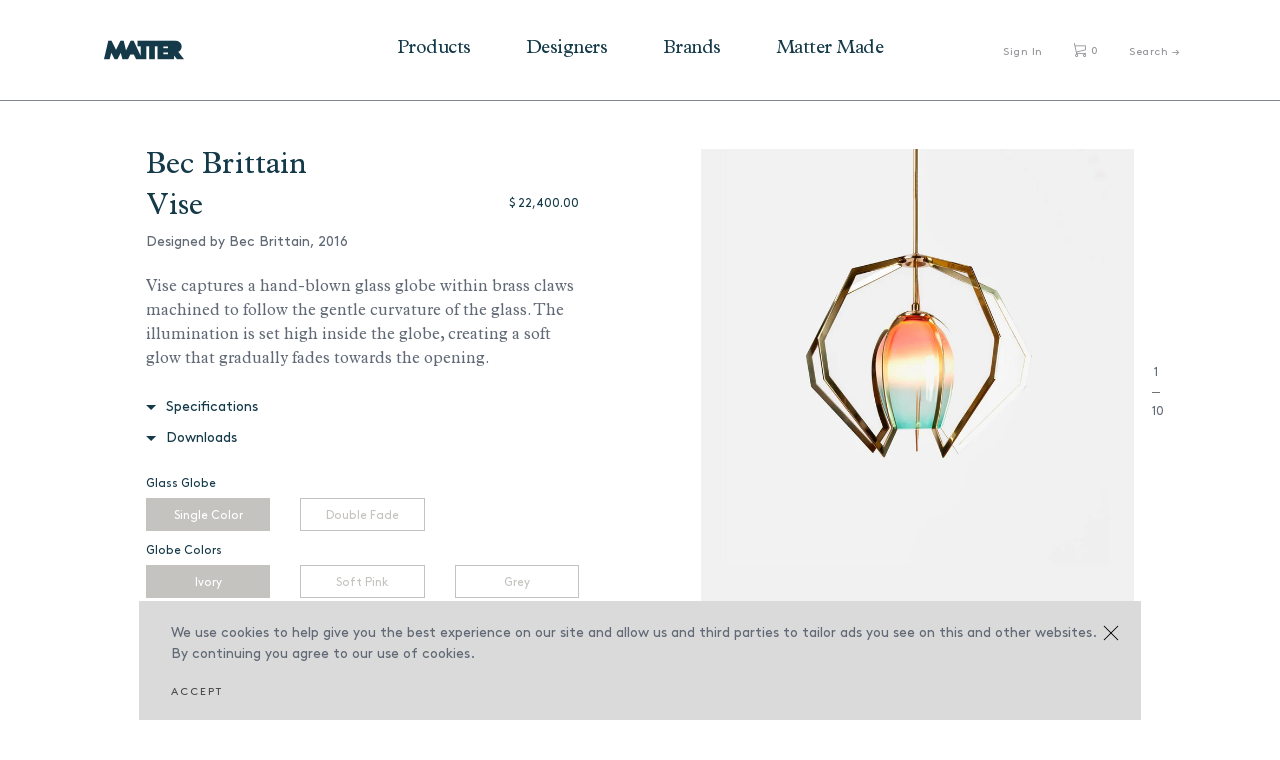

--- FILE ---
content_type: text/html; charset=utf-8
request_url: https://mattermatters.com/collections/all/products/vise-double-fade
body_size: 23683
content:
<!DOCTYPE html>
<html lang="en">
<head>
  <meta charset="utf-8">
  <title>
    Vise &ndash; Matter
  </title>
  <!-- SEO Meta Tags-->
  
    <meta name="description" content="Vise captures a hand-blown glass globe within brass claws machined to follow the gentle curvature of the glass. The illumination is set high inside the globe, creating a soft glow that gradually fades towards the opening.">
  
  <link rel="canonical" href="https://mattermatters.com/products/vise-double-fade">
  <!-- Mobile Specific Meta Tag-->
  <meta name="viewport" content="width=device-width, initial-scale=1.0, maximum-scale=1.0, user-scalable=no">
  <!-- Favicon and Apple Icons-->
  <link rel="icon" type="image/x-icon" href="//mattermatters.com/cdn/shop/t/31/assets/favicon.ico?v=108460622948302306071689532643">
  <link rel="shortcut icon" href="//mattermatters.com/cdn/shop/t/31/assets/favicon.png?v=10535" type="image/png" />
  <!-- Vendor Styles including: Bootstrap, Font Icons, Plugins, etc.-->
  <link href="//mattermatters.com/cdn/shop/t/31/assets/vendor.min.css?v=7817249753075557071689532643" rel="stylesheet" type="text/css" media="all" />
  <!-- Main Template Styles-->
  <link href="//mattermatters.com/cdn/shop/t/31/assets/jquery.fullPage.css?v=6936661797509389841689532643" rel="stylesheet" type="text/css" media="all" />
  <link href="//mattermatters.com/cdn/shop/t/31/assets/jquery.typeahead.css?v=37253250099982999611689532643" rel="stylesheet" type="text/css" media="all" />
  <link href="//mattermatters.com/cdn/shop/t/31/assets/styles.css?v=152573476715781278211726116117" rel="stylesheet" type="text/css" media="all" />
  <link href="//mattermatters.com/cdn/shop/t/31/assets/swatch.css?v=2261450200627837211689532643" rel="stylesheet" type="text/css" media="all" />
  <!-- Modernizr-->
  <script src="//mattermatters.com/cdn/shop/t/31/assets/modernizr.min.js?v=21435685323009224951689532643" type="text/javascript"></script>
  <!-- Vendor-->
  <script src="//mattermatters.com/cdn/shop/t/31/assets/vendor.min.js?v=128379909464909838131689532643" type="text/javascript"></script>

  <script>window.performance && window.performance.mark && window.performance.mark('shopify.content_for_header.start');</script><meta name="google-site-verification" content="4pbVGnJu4nZkoeqsPN7-lMzQbSIJSUqFPZkDTCElK4U">
<meta name="facebook-domain-verification" content="5f0jky07z1p2ywimlduloe4mmk9cks">
<meta name="facebook-domain-verification" content="k2ca4a0dvxy0ab09vyo05cyb66r24c">
<meta id="shopify-digital-wallet" name="shopify-digital-wallet" content="/12224702/digital_wallets/dialog">
<meta name="shopify-checkout-api-token" content="c85494d2fbbc87ef6831078ec4c55a0a">
<link rel="alternate" type="application/json+oembed" href="https://mattermatters.com/products/vise-double-fade.oembed">
<script async="async" src="/checkouts/internal/preloads.js?locale=en-US"></script>
<link rel="preconnect" href="https://shop.app" crossorigin="anonymous">
<script async="async" src="https://shop.app/checkouts/internal/preloads.js?locale=en-US&shop_id=12224702" crossorigin="anonymous"></script>
<script id="apple-pay-shop-capabilities" type="application/json">{"shopId":12224702,"countryCode":"US","currencyCode":"USD","merchantCapabilities":["supports3DS"],"merchantId":"gid:\/\/shopify\/Shop\/12224702","merchantName":"Matter","requiredBillingContactFields":["postalAddress","email","phone"],"requiredShippingContactFields":["postalAddress","email","phone"],"shippingType":"shipping","supportedNetworks":["visa","masterCard","amex","discover","elo","jcb"],"total":{"type":"pending","label":"Matter","amount":"1.00"},"shopifyPaymentsEnabled":true,"supportsSubscriptions":true}</script>
<script id="shopify-features" type="application/json">{"accessToken":"c85494d2fbbc87ef6831078ec4c55a0a","betas":["rich-media-storefront-analytics"],"domain":"mattermatters.com","predictiveSearch":true,"shopId":12224702,"locale":"en"}</script>
<script>var Shopify = Shopify || {};
Shopify.shop = "mattermatters.myshopify.com";
Shopify.locale = "en";
Shopify.currency = {"active":"USD","rate":"1.0"};
Shopify.country = "US";
Shopify.theme = {"name":"[Test Copy] Matter Matters + PROD","id":136895660262,"schema_name":null,"schema_version":null,"theme_store_id":null,"role":"main"};
Shopify.theme.handle = "null";
Shopify.theme.style = {"id":null,"handle":null};
Shopify.cdnHost = "mattermatters.com/cdn";
Shopify.routes = Shopify.routes || {};
Shopify.routes.root = "/";</script>
<script type="module">!function(o){(o.Shopify=o.Shopify||{}).modules=!0}(window);</script>
<script>!function(o){function n(){var o=[];function n(){o.push(Array.prototype.slice.apply(arguments))}return n.q=o,n}var t=o.Shopify=o.Shopify||{};t.loadFeatures=n(),t.autoloadFeatures=n()}(window);</script>
<script>
  window.ShopifyPay = window.ShopifyPay || {};
  window.ShopifyPay.apiHost = "shop.app\/pay";
  window.ShopifyPay.redirectState = null;
</script>
<script id="shop-js-analytics" type="application/json">{"pageType":"product"}</script>
<script defer="defer" async type="module" src="//mattermatters.com/cdn/shopifycloud/shop-js/modules/v2/client.init-shop-cart-sync_WVOgQShq.en.esm.js"></script>
<script defer="defer" async type="module" src="//mattermatters.com/cdn/shopifycloud/shop-js/modules/v2/chunk.common_C_13GLB1.esm.js"></script>
<script defer="defer" async type="module" src="//mattermatters.com/cdn/shopifycloud/shop-js/modules/v2/chunk.modal_CLfMGd0m.esm.js"></script>
<script type="module">
  await import("//mattermatters.com/cdn/shopifycloud/shop-js/modules/v2/client.init-shop-cart-sync_WVOgQShq.en.esm.js");
await import("//mattermatters.com/cdn/shopifycloud/shop-js/modules/v2/chunk.common_C_13GLB1.esm.js");
await import("//mattermatters.com/cdn/shopifycloud/shop-js/modules/v2/chunk.modal_CLfMGd0m.esm.js");

  window.Shopify.SignInWithShop?.initShopCartSync?.({"fedCMEnabled":true,"windoidEnabled":true});

</script>
<script>
  window.Shopify = window.Shopify || {};
  if (!window.Shopify.featureAssets) window.Shopify.featureAssets = {};
  window.Shopify.featureAssets['shop-js'] = {"shop-cart-sync":["modules/v2/client.shop-cart-sync_DuR37GeY.en.esm.js","modules/v2/chunk.common_C_13GLB1.esm.js","modules/v2/chunk.modal_CLfMGd0m.esm.js"],"init-fed-cm":["modules/v2/client.init-fed-cm_BucUoe6W.en.esm.js","modules/v2/chunk.common_C_13GLB1.esm.js","modules/v2/chunk.modal_CLfMGd0m.esm.js"],"shop-toast-manager":["modules/v2/client.shop-toast-manager_B0JfrpKj.en.esm.js","modules/v2/chunk.common_C_13GLB1.esm.js","modules/v2/chunk.modal_CLfMGd0m.esm.js"],"init-shop-cart-sync":["modules/v2/client.init-shop-cart-sync_WVOgQShq.en.esm.js","modules/v2/chunk.common_C_13GLB1.esm.js","modules/v2/chunk.modal_CLfMGd0m.esm.js"],"shop-button":["modules/v2/client.shop-button_B_U3bv27.en.esm.js","modules/v2/chunk.common_C_13GLB1.esm.js","modules/v2/chunk.modal_CLfMGd0m.esm.js"],"init-windoid":["modules/v2/client.init-windoid_DuP9q_di.en.esm.js","modules/v2/chunk.common_C_13GLB1.esm.js","modules/v2/chunk.modal_CLfMGd0m.esm.js"],"shop-cash-offers":["modules/v2/client.shop-cash-offers_BmULhtno.en.esm.js","modules/v2/chunk.common_C_13GLB1.esm.js","modules/v2/chunk.modal_CLfMGd0m.esm.js"],"pay-button":["modules/v2/client.pay-button_CrPSEbOK.en.esm.js","modules/v2/chunk.common_C_13GLB1.esm.js","modules/v2/chunk.modal_CLfMGd0m.esm.js"],"init-customer-accounts":["modules/v2/client.init-customer-accounts_jNk9cPYQ.en.esm.js","modules/v2/client.shop-login-button_DJ5ldayH.en.esm.js","modules/v2/chunk.common_C_13GLB1.esm.js","modules/v2/chunk.modal_CLfMGd0m.esm.js"],"avatar":["modules/v2/client.avatar_BTnouDA3.en.esm.js"],"checkout-modal":["modules/v2/client.checkout-modal_pBPyh9w8.en.esm.js","modules/v2/chunk.common_C_13GLB1.esm.js","modules/v2/chunk.modal_CLfMGd0m.esm.js"],"init-shop-for-new-customer-accounts":["modules/v2/client.init-shop-for-new-customer-accounts_BUoCy7a5.en.esm.js","modules/v2/client.shop-login-button_DJ5ldayH.en.esm.js","modules/v2/chunk.common_C_13GLB1.esm.js","modules/v2/chunk.modal_CLfMGd0m.esm.js"],"init-customer-accounts-sign-up":["modules/v2/client.init-customer-accounts-sign-up_CnczCz9H.en.esm.js","modules/v2/client.shop-login-button_DJ5ldayH.en.esm.js","modules/v2/chunk.common_C_13GLB1.esm.js","modules/v2/chunk.modal_CLfMGd0m.esm.js"],"init-shop-email-lookup-coordinator":["modules/v2/client.init-shop-email-lookup-coordinator_CzjY5t9o.en.esm.js","modules/v2/chunk.common_C_13GLB1.esm.js","modules/v2/chunk.modal_CLfMGd0m.esm.js"],"shop-follow-button":["modules/v2/client.shop-follow-button_CsYC63q7.en.esm.js","modules/v2/chunk.common_C_13GLB1.esm.js","modules/v2/chunk.modal_CLfMGd0m.esm.js"],"shop-login-button":["modules/v2/client.shop-login-button_DJ5ldayH.en.esm.js","modules/v2/chunk.common_C_13GLB1.esm.js","modules/v2/chunk.modal_CLfMGd0m.esm.js"],"shop-login":["modules/v2/client.shop-login_B9ccPdmx.en.esm.js","modules/v2/chunk.common_C_13GLB1.esm.js","modules/v2/chunk.modal_CLfMGd0m.esm.js"],"lead-capture":["modules/v2/client.lead-capture_D0K_KgYb.en.esm.js","modules/v2/chunk.common_C_13GLB1.esm.js","modules/v2/chunk.modal_CLfMGd0m.esm.js"],"payment-terms":["modules/v2/client.payment-terms_BWmiNN46.en.esm.js","modules/v2/chunk.common_C_13GLB1.esm.js","modules/v2/chunk.modal_CLfMGd0m.esm.js"]};
</script>
<script>(function() {
  var isLoaded = false;
  function asyncLoad() {
    if (isLoaded) return;
    isLoaded = true;
    var urls = ["https:\/\/chimpstatic.com\/mcjs-connected\/js\/users\/47db7f567c3995e1b9b13d4a0\/af6e0f1ab403a2cfcae802182.js?shop=mattermatters.myshopify.com","https:\/\/chimpstatic.com\/mcjs-connected\/js\/users\/47db7f567c3995e1b9b13d4a0\/fa2aeca7800cc8bde5adca74b.js?shop=mattermatters.myshopify.com"];
    for (var i = 0; i < urls.length; i++) {
      var s = document.createElement('script');
      s.type = 'text/javascript';
      s.async = true;
      s.src = urls[i];
      var x = document.getElementsByTagName('script')[0];
      x.parentNode.insertBefore(s, x);
    }
  };
  if(window.attachEvent) {
    window.attachEvent('onload', asyncLoad);
  } else {
    window.addEventListener('load', asyncLoad, false);
  }
})();</script>
<script id="__st">var __st={"a":12224702,"offset":-18000,"reqid":"b484ef13-1581-44d8-ad9a-77d23a7631a5-1769702933","pageurl":"mattermatters.com\/collections\/all\/products\/vise-double-fade","u":"5da9d21585f2","p":"product","rtyp":"product","rid":6172862599};</script>
<script>window.ShopifyPaypalV4VisibilityTracking = true;</script>
<script id="captcha-bootstrap">!function(){'use strict';const t='contact',e='account',n='new_comment',o=[[t,t],['blogs',n],['comments',n],[t,'customer']],c=[[e,'customer_login'],[e,'guest_login'],[e,'recover_customer_password'],[e,'create_customer']],r=t=>t.map((([t,e])=>`form[action*='/${t}']:not([data-nocaptcha='true']) input[name='form_type'][value='${e}']`)).join(','),a=t=>()=>t?[...document.querySelectorAll(t)].map((t=>t.form)):[];function s(){const t=[...o],e=r(t);return a(e)}const i='password',u='form_key',d=['recaptcha-v3-token','g-recaptcha-response','h-captcha-response',i],f=()=>{try{return window.sessionStorage}catch{return}},m='__shopify_v',_=t=>t.elements[u];function p(t,e,n=!1){try{const o=window.sessionStorage,c=JSON.parse(o.getItem(e)),{data:r}=function(t){const{data:e,action:n}=t;return t[m]||n?{data:e,action:n}:{data:t,action:n}}(c);for(const[e,n]of Object.entries(r))t.elements[e]&&(t.elements[e].value=n);n&&o.removeItem(e)}catch(o){console.error('form repopulation failed',{error:o})}}const l='form_type',E='cptcha';function T(t){t.dataset[E]=!0}const w=window,h=w.document,L='Shopify',v='ce_forms',y='captcha';let A=!1;((t,e)=>{const n=(g='f06e6c50-85a8-45c8-87d0-21a2b65856fe',I='https://cdn.shopify.com/shopifycloud/storefront-forms-hcaptcha/ce_storefront_forms_captcha_hcaptcha.v1.5.2.iife.js',D={infoText:'Protected by hCaptcha',privacyText:'Privacy',termsText:'Terms'},(t,e,n)=>{const o=w[L][v],c=o.bindForm;if(c)return c(t,g,e,D).then(n);var r;o.q.push([[t,g,e,D],n]),r=I,A||(h.body.append(Object.assign(h.createElement('script'),{id:'captcha-provider',async:!0,src:r})),A=!0)});var g,I,D;w[L]=w[L]||{},w[L][v]=w[L][v]||{},w[L][v].q=[],w[L][y]=w[L][y]||{},w[L][y].protect=function(t,e){n(t,void 0,e),T(t)},Object.freeze(w[L][y]),function(t,e,n,w,h,L){const[v,y,A,g]=function(t,e,n){const i=e?o:[],u=t?c:[],d=[...i,...u],f=r(d),m=r(i),_=r(d.filter((([t,e])=>n.includes(e))));return[a(f),a(m),a(_),s()]}(w,h,L),I=t=>{const e=t.target;return e instanceof HTMLFormElement?e:e&&e.form},D=t=>v().includes(t);t.addEventListener('submit',(t=>{const e=I(t);if(!e)return;const n=D(e)&&!e.dataset.hcaptchaBound&&!e.dataset.recaptchaBound,o=_(e),c=g().includes(e)&&(!o||!o.value);(n||c)&&t.preventDefault(),c&&!n&&(function(t){try{if(!f())return;!function(t){const e=f();if(!e)return;const n=_(t);if(!n)return;const o=n.value;o&&e.removeItem(o)}(t);const e=Array.from(Array(32),(()=>Math.random().toString(36)[2])).join('');!function(t,e){_(t)||t.append(Object.assign(document.createElement('input'),{type:'hidden',name:u})),t.elements[u].value=e}(t,e),function(t,e){const n=f();if(!n)return;const o=[...t.querySelectorAll(`input[type='${i}']`)].map((({name:t})=>t)),c=[...d,...o],r={};for(const[a,s]of new FormData(t).entries())c.includes(a)||(r[a]=s);n.setItem(e,JSON.stringify({[m]:1,action:t.action,data:r}))}(t,e)}catch(e){console.error('failed to persist form',e)}}(e),e.submit())}));const S=(t,e)=>{t&&!t.dataset[E]&&(n(t,e.some((e=>e===t))),T(t))};for(const o of['focusin','change'])t.addEventListener(o,(t=>{const e=I(t);D(e)&&S(e,y())}));const B=e.get('form_key'),M=e.get(l),P=B&&M;t.addEventListener('DOMContentLoaded',(()=>{const t=y();if(P)for(const e of t)e.elements[l].value===M&&p(e,B);[...new Set([...A(),...v().filter((t=>'true'===t.dataset.shopifyCaptcha))])].forEach((e=>S(e,t)))}))}(h,new URLSearchParams(w.location.search),n,t,e,['guest_login'])})(!0,!0)}();</script>
<script integrity="sha256-4kQ18oKyAcykRKYeNunJcIwy7WH5gtpwJnB7kiuLZ1E=" data-source-attribution="shopify.loadfeatures" defer="defer" src="//mattermatters.com/cdn/shopifycloud/storefront/assets/storefront/load_feature-a0a9edcb.js" crossorigin="anonymous"></script>
<script crossorigin="anonymous" defer="defer" src="//mattermatters.com/cdn/shopifycloud/storefront/assets/shopify_pay/storefront-65b4c6d7.js?v=20250812"></script>
<script data-source-attribution="shopify.dynamic_checkout.dynamic.init">var Shopify=Shopify||{};Shopify.PaymentButton=Shopify.PaymentButton||{isStorefrontPortableWallets:!0,init:function(){window.Shopify.PaymentButton.init=function(){};var t=document.createElement("script");t.src="https://mattermatters.com/cdn/shopifycloud/portable-wallets/latest/portable-wallets.en.js",t.type="module",document.head.appendChild(t)}};
</script>
<script data-source-attribution="shopify.dynamic_checkout.buyer_consent">
  function portableWalletsHideBuyerConsent(e){var t=document.getElementById("shopify-buyer-consent"),n=document.getElementById("shopify-subscription-policy-button");t&&n&&(t.classList.add("hidden"),t.setAttribute("aria-hidden","true"),n.removeEventListener("click",e))}function portableWalletsShowBuyerConsent(e){var t=document.getElementById("shopify-buyer-consent"),n=document.getElementById("shopify-subscription-policy-button");t&&n&&(t.classList.remove("hidden"),t.removeAttribute("aria-hidden"),n.addEventListener("click",e))}window.Shopify?.PaymentButton&&(window.Shopify.PaymentButton.hideBuyerConsent=portableWalletsHideBuyerConsent,window.Shopify.PaymentButton.showBuyerConsent=portableWalletsShowBuyerConsent);
</script>
<script data-source-attribution="shopify.dynamic_checkout.cart.bootstrap">document.addEventListener("DOMContentLoaded",(function(){function t(){return document.querySelector("shopify-accelerated-checkout-cart, shopify-accelerated-checkout")}if(t())Shopify.PaymentButton.init();else{new MutationObserver((function(e,n){t()&&(Shopify.PaymentButton.init(),n.disconnect())})).observe(document.body,{childList:!0,subtree:!0})}}));
</script>
<script id='scb4127' type='text/javascript' async='' src='https://mattermatters.com/cdn/shopifycloud/privacy-banner/storefront-banner.js'></script><link id="shopify-accelerated-checkout-styles" rel="stylesheet" media="screen" href="https://mattermatters.com/cdn/shopifycloud/portable-wallets/latest/accelerated-checkout-backwards-compat.css" crossorigin="anonymous">
<style id="shopify-accelerated-checkout-cart">
        #shopify-buyer-consent {
  margin-top: 1em;
  display: inline-block;
  width: 100%;
}

#shopify-buyer-consent.hidden {
  display: none;
}

#shopify-subscription-policy-button {
  background: none;
  border: none;
  padding: 0;
  text-decoration: underline;
  font-size: inherit;
  cursor: pointer;
}

#shopify-subscription-policy-button::before {
  box-shadow: none;
}

      </style>

<script>window.performance && window.performance.mark && window.performance.mark('shopify.content_for_header.end');</script>

  
  

  
  
<meta property="og:image" content="https://cdn.shopify.com/s/files/1/1222/4702/products/Vise_1.jpg?v=1614129947" />
<meta property="og:image:secure_url" content="https://cdn.shopify.com/s/files/1/1222/4702/products/Vise_1.jpg?v=1614129947" />
<meta property="og:image:width" content="1280" />
<meta property="og:image:height" content="1400" />
<link href="https://monorail-edge.shopifysvc.com" rel="dns-prefetch">
<script>(function(){if ("sendBeacon" in navigator && "performance" in window) {try {var session_token_from_headers = performance.getEntriesByType('navigation')[0].serverTiming.find(x => x.name == '_s').description;} catch {var session_token_from_headers = undefined;}var session_cookie_matches = document.cookie.match(/_shopify_s=([^;]*)/);var session_token_from_cookie = session_cookie_matches && session_cookie_matches.length === 2 ? session_cookie_matches[1] : "";var session_token = session_token_from_headers || session_token_from_cookie || "";function handle_abandonment_event(e) {var entries = performance.getEntries().filter(function(entry) {return /monorail-edge.shopifysvc.com/.test(entry.name);});if (!window.abandonment_tracked && entries.length === 0) {window.abandonment_tracked = true;var currentMs = Date.now();var navigation_start = performance.timing.navigationStart;var payload = {shop_id: 12224702,url: window.location.href,navigation_start,duration: currentMs - navigation_start,session_token,page_type: "product"};window.navigator.sendBeacon("https://monorail-edge.shopifysvc.com/v1/produce", JSON.stringify({schema_id: "online_store_buyer_site_abandonment/1.1",payload: payload,metadata: {event_created_at_ms: currentMs,event_sent_at_ms: currentMs}}));}}window.addEventListener('pagehide', handle_abandonment_event);}}());</script>
<script id="web-pixels-manager-setup">(function e(e,d,r,n,o){if(void 0===o&&(o={}),!Boolean(null===(a=null===(i=window.Shopify)||void 0===i?void 0:i.analytics)||void 0===a?void 0:a.replayQueue)){var i,a;window.Shopify=window.Shopify||{};var t=window.Shopify;t.analytics=t.analytics||{};var s=t.analytics;s.replayQueue=[],s.publish=function(e,d,r){return s.replayQueue.push([e,d,r]),!0};try{self.performance.mark("wpm:start")}catch(e){}var l=function(){var e={modern:/Edge?\/(1{2}[4-9]|1[2-9]\d|[2-9]\d{2}|\d{4,})\.\d+(\.\d+|)|Firefox\/(1{2}[4-9]|1[2-9]\d|[2-9]\d{2}|\d{4,})\.\d+(\.\d+|)|Chrom(ium|e)\/(9{2}|\d{3,})\.\d+(\.\d+|)|(Maci|X1{2}).+ Version\/(15\.\d+|(1[6-9]|[2-9]\d|\d{3,})\.\d+)([,.]\d+|)( \(\w+\)|)( Mobile\/\w+|) Safari\/|Chrome.+OPR\/(9{2}|\d{3,})\.\d+\.\d+|(CPU[ +]OS|iPhone[ +]OS|CPU[ +]iPhone|CPU IPhone OS|CPU iPad OS)[ +]+(15[._]\d+|(1[6-9]|[2-9]\d|\d{3,})[._]\d+)([._]\d+|)|Android:?[ /-](13[3-9]|1[4-9]\d|[2-9]\d{2}|\d{4,})(\.\d+|)(\.\d+|)|Android.+Firefox\/(13[5-9]|1[4-9]\d|[2-9]\d{2}|\d{4,})\.\d+(\.\d+|)|Android.+Chrom(ium|e)\/(13[3-9]|1[4-9]\d|[2-9]\d{2}|\d{4,})\.\d+(\.\d+|)|SamsungBrowser\/([2-9]\d|\d{3,})\.\d+/,legacy:/Edge?\/(1[6-9]|[2-9]\d|\d{3,})\.\d+(\.\d+|)|Firefox\/(5[4-9]|[6-9]\d|\d{3,})\.\d+(\.\d+|)|Chrom(ium|e)\/(5[1-9]|[6-9]\d|\d{3,})\.\d+(\.\d+|)([\d.]+$|.*Safari\/(?![\d.]+ Edge\/[\d.]+$))|(Maci|X1{2}).+ Version\/(10\.\d+|(1[1-9]|[2-9]\d|\d{3,})\.\d+)([,.]\d+|)( \(\w+\)|)( Mobile\/\w+|) Safari\/|Chrome.+OPR\/(3[89]|[4-9]\d|\d{3,})\.\d+\.\d+|(CPU[ +]OS|iPhone[ +]OS|CPU[ +]iPhone|CPU IPhone OS|CPU iPad OS)[ +]+(10[._]\d+|(1[1-9]|[2-9]\d|\d{3,})[._]\d+)([._]\d+|)|Android:?[ /-](13[3-9]|1[4-9]\d|[2-9]\d{2}|\d{4,})(\.\d+|)(\.\d+|)|Mobile Safari.+OPR\/([89]\d|\d{3,})\.\d+\.\d+|Android.+Firefox\/(13[5-9]|1[4-9]\d|[2-9]\d{2}|\d{4,})\.\d+(\.\d+|)|Android.+Chrom(ium|e)\/(13[3-9]|1[4-9]\d|[2-9]\d{2}|\d{4,})\.\d+(\.\d+|)|Android.+(UC? ?Browser|UCWEB|U3)[ /]?(15\.([5-9]|\d{2,})|(1[6-9]|[2-9]\d|\d{3,})\.\d+)\.\d+|SamsungBrowser\/(5\.\d+|([6-9]|\d{2,})\.\d+)|Android.+MQ{2}Browser\/(14(\.(9|\d{2,})|)|(1[5-9]|[2-9]\d|\d{3,})(\.\d+|))(\.\d+|)|K[Aa][Ii]OS\/(3\.\d+|([4-9]|\d{2,})\.\d+)(\.\d+|)/},d=e.modern,r=e.legacy,n=navigator.userAgent;return n.match(d)?"modern":n.match(r)?"legacy":"unknown"}(),u="modern"===l?"modern":"legacy",c=(null!=n?n:{modern:"",legacy:""})[u],f=function(e){return[e.baseUrl,"/wpm","/b",e.hashVersion,"modern"===e.buildTarget?"m":"l",".js"].join("")}({baseUrl:d,hashVersion:r,buildTarget:u}),m=function(e){var d=e.version,r=e.bundleTarget,n=e.surface,o=e.pageUrl,i=e.monorailEndpoint;return{emit:function(e){var a=e.status,t=e.errorMsg,s=(new Date).getTime(),l=JSON.stringify({metadata:{event_sent_at_ms:s},events:[{schema_id:"web_pixels_manager_load/3.1",payload:{version:d,bundle_target:r,page_url:o,status:a,surface:n,error_msg:t},metadata:{event_created_at_ms:s}}]});if(!i)return console&&console.warn&&console.warn("[Web Pixels Manager] No Monorail endpoint provided, skipping logging."),!1;try{return self.navigator.sendBeacon.bind(self.navigator)(i,l)}catch(e){}var u=new XMLHttpRequest;try{return u.open("POST",i,!0),u.setRequestHeader("Content-Type","text/plain"),u.send(l),!0}catch(e){return console&&console.warn&&console.warn("[Web Pixels Manager] Got an unhandled error while logging to Monorail."),!1}}}}({version:r,bundleTarget:l,surface:e.surface,pageUrl:self.location.href,monorailEndpoint:e.monorailEndpoint});try{o.browserTarget=l,function(e){var d=e.src,r=e.async,n=void 0===r||r,o=e.onload,i=e.onerror,a=e.sri,t=e.scriptDataAttributes,s=void 0===t?{}:t,l=document.createElement("script"),u=document.querySelector("head"),c=document.querySelector("body");if(l.async=n,l.src=d,a&&(l.integrity=a,l.crossOrigin="anonymous"),s)for(var f in s)if(Object.prototype.hasOwnProperty.call(s,f))try{l.dataset[f]=s[f]}catch(e){}if(o&&l.addEventListener("load",o),i&&l.addEventListener("error",i),u)u.appendChild(l);else{if(!c)throw new Error("Did not find a head or body element to append the script");c.appendChild(l)}}({src:f,async:!0,onload:function(){if(!function(){var e,d;return Boolean(null===(d=null===(e=window.Shopify)||void 0===e?void 0:e.analytics)||void 0===d?void 0:d.initialized)}()){var d=window.webPixelsManager.init(e)||void 0;if(d){var r=window.Shopify.analytics;r.replayQueue.forEach((function(e){var r=e[0],n=e[1],o=e[2];d.publishCustomEvent(r,n,o)})),r.replayQueue=[],r.publish=d.publishCustomEvent,r.visitor=d.visitor,r.initialized=!0}}},onerror:function(){return m.emit({status:"failed",errorMsg:"".concat(f," has failed to load")})},sri:function(e){var d=/^sha384-[A-Za-z0-9+/=]+$/;return"string"==typeof e&&d.test(e)}(c)?c:"",scriptDataAttributes:o}),m.emit({status:"loading"})}catch(e){m.emit({status:"failed",errorMsg:(null==e?void 0:e.message)||"Unknown error"})}}})({shopId: 12224702,storefrontBaseUrl: "https://mattermatters.com",extensionsBaseUrl: "https://extensions.shopifycdn.com/cdn/shopifycloud/web-pixels-manager",monorailEndpoint: "https://monorail-edge.shopifysvc.com/unstable/produce_batch",surface: "storefront-renderer",enabledBetaFlags: ["2dca8a86"],webPixelsConfigList: [{"id":"483557606","configuration":"{\"config\":\"{\\\"pixel_id\\\":\\\"G-K88V6GW7XN\\\",\\\"gtag_events\\\":[{\\\"type\\\":\\\"purchase\\\",\\\"action_label\\\":\\\"G-K88V6GW7XN\\\"},{\\\"type\\\":\\\"page_view\\\",\\\"action_label\\\":\\\"G-K88V6GW7XN\\\"},{\\\"type\\\":\\\"view_item\\\",\\\"action_label\\\":\\\"G-K88V6GW7XN\\\"},{\\\"type\\\":\\\"search\\\",\\\"action_label\\\":\\\"G-K88V6GW7XN\\\"},{\\\"type\\\":\\\"add_to_cart\\\",\\\"action_label\\\":\\\"G-K88V6GW7XN\\\"},{\\\"type\\\":\\\"begin_checkout\\\",\\\"action_label\\\":\\\"G-K88V6GW7XN\\\"},{\\\"type\\\":\\\"add_payment_info\\\",\\\"action_label\\\":\\\"G-K88V6GW7XN\\\"}],\\\"enable_monitoring_mode\\\":false}\"}","eventPayloadVersion":"v1","runtimeContext":"OPEN","scriptVersion":"b2a88bafab3e21179ed38636efcd8a93","type":"APP","apiClientId":1780363,"privacyPurposes":[],"dataSharingAdjustments":{"protectedCustomerApprovalScopes":["read_customer_address","read_customer_email","read_customer_name","read_customer_personal_data","read_customer_phone"]}},{"id":"230523110","configuration":"{\"pixel_id\":\"132724477214550\",\"pixel_type\":\"facebook_pixel\",\"metaapp_system_user_token\":\"-\"}","eventPayloadVersion":"v1","runtimeContext":"OPEN","scriptVersion":"ca16bc87fe92b6042fbaa3acc2fbdaa6","type":"APP","apiClientId":2329312,"privacyPurposes":["ANALYTICS","MARKETING","SALE_OF_DATA"],"dataSharingAdjustments":{"protectedCustomerApprovalScopes":["read_customer_address","read_customer_email","read_customer_name","read_customer_personal_data","read_customer_phone"]}},{"id":"75170022","eventPayloadVersion":"v1","runtimeContext":"LAX","scriptVersion":"1","type":"CUSTOM","privacyPurposes":["ANALYTICS"],"name":"Google Analytics tag (migrated)"},{"id":"shopify-app-pixel","configuration":"{}","eventPayloadVersion":"v1","runtimeContext":"STRICT","scriptVersion":"0450","apiClientId":"shopify-pixel","type":"APP","privacyPurposes":["ANALYTICS","MARKETING"]},{"id":"shopify-custom-pixel","eventPayloadVersion":"v1","runtimeContext":"LAX","scriptVersion":"0450","apiClientId":"shopify-pixel","type":"CUSTOM","privacyPurposes":["ANALYTICS","MARKETING"]}],isMerchantRequest: false,initData: {"shop":{"name":"Matter","paymentSettings":{"currencyCode":"USD"},"myshopifyDomain":"mattermatters.myshopify.com","countryCode":"US","storefrontUrl":"https:\/\/mattermatters.com"},"customer":null,"cart":null,"checkout":null,"productVariants":[{"price":{"amount":22400.0,"currencyCode":"USD"},"product":{"title":"Vise","vendor":"Bec Brittain","id":"6172862599","untranslatedTitle":"Vise","url":"\/products\/vise-double-fade","type":"Ceiling"},"id":"42437513478374","image":{"src":"\/\/mattermatters.com\/cdn\/shop\/products\/Vise_1.jpg?v=1614129947"},"sku":"vise-single-color-ivory-brushed-brass","title":"Single Color \/ Ivory \/ Brushed Brass","untranslatedTitle":"Single Color \/ Ivory \/ Brushed Brass"},{"price":{"amount":22400.0,"currencyCode":"USD"},"product":{"title":"Vise","vendor":"Bec Brittain","id":"6172862599","untranslatedTitle":"Vise","url":"\/products\/vise-double-fade","type":"Ceiling"},"id":"43699147243750","image":{"src":"\/\/mattermatters.com\/cdn\/shop\/products\/Vise_1.jpg?v=1614129947"},"sku":"vise-single-color-ivory-satin-nickel","title":"Single Color \/ Ivory \/ Satin Nickel","untranslatedTitle":"Single Color \/ Ivory \/ Satin Nickel"},{"price":{"amount":22400.0,"currencyCode":"USD"},"product":{"title":"Vise","vendor":"Bec Brittain","id":"6172862599","untranslatedTitle":"Vise","url":"\/products\/vise-double-fade","type":"Ceiling"},"id":"43699147276518","image":{"src":"\/\/mattermatters.com\/cdn\/shop\/products\/Vise_1.jpg?v=1614129947"},"sku":"vise-single-color-ivory-oil-rubbed-bronze","title":"Single Color \/ Ivory \/ Oil-Rubbed Bronze","untranslatedTitle":"Single Color \/ Ivory \/ Oil-Rubbed Bronze"},{"price":{"amount":22400.0,"currencyCode":"USD"},"product":{"title":"Vise","vendor":"Bec Brittain","id":"6172862599","untranslatedTitle":"Vise","url":"\/products\/vise-double-fade","type":"Ceiling"},"id":"43699147309286","image":{"src":"\/\/mattermatters.com\/cdn\/shop\/products\/Vise_1.jpg?v=1614129947"},"sku":"vise-single-color-ivory-nickel-brass-contrast","title":"Single Color \/ Ivory \/ Nickel-Brass Contrast","untranslatedTitle":"Single Color \/ Ivory \/ Nickel-Brass Contrast"},{"price":{"amount":24640.0,"currencyCode":"USD"},"product":{"title":"Vise","vendor":"Bec Brittain","id":"6172862599","untranslatedTitle":"Vise","url":"\/products\/vise-double-fade","type":"Ceiling"},"id":"43699147342054","image":{"src":"\/\/mattermatters.com\/cdn\/shop\/products\/Vise_1.jpg?v=1614129947"},"sku":"vise-single-color-ivory-polished-nickel","title":"Single Color \/ Ivory \/ Polished Nickel","untranslatedTitle":"Single Color \/ Ivory \/ Polished Nickel"},{"price":{"amount":24640.0,"currencyCode":"USD"},"product":{"title":"Vise","vendor":"Bec Brittain","id":"6172862599","untranslatedTitle":"Vise","url":"\/products\/vise-double-fade","type":"Ceiling"},"id":"43699147374822","image":{"src":"\/\/mattermatters.com\/cdn\/shop\/products\/Vise_1.jpg?v=1614129947"},"sku":"vise-single-color-ivory-polished-brass","title":"Single Color \/ Ivory \/ Polished Brass","untranslatedTitle":"Single Color \/ Ivory \/ Polished Brass"},{"price":{"amount":24640.0,"currencyCode":"USD"},"product":{"title":"Vise","vendor":"Bec Brittain","id":"6172862599","untranslatedTitle":"Vise","url":"\/products\/vise-double-fade","type":"Ceiling"},"id":"43699147407590","image":{"src":"\/\/mattermatters.com\/cdn\/shop\/products\/Vise_1.jpg?v=1614129947"},"sku":"vise-single-color-ivory-medium-antique-brass","title":"Single Color \/ Ivory \/ Medium Antique Brass","untranslatedTitle":"Single Color \/ Ivory \/ Medium Antique Brass"},{"price":{"amount":24640.0,"currencyCode":"USD"},"product":{"title":"Vise","vendor":"Bec Brittain","id":"6172862599","untranslatedTitle":"Vise","url":"\/products\/vise-double-fade","type":"Ceiling"},"id":"43699147440358","image":{"src":"\/\/mattermatters.com\/cdn\/shop\/products\/Vise_1.jpg?v=1614129947"},"sku":"vise-single-color-ivory-dark-pewter","title":"Single Color \/ Ivory \/ Dark Pewter","untranslatedTitle":"Single Color \/ Ivory \/ Dark Pewter"},{"price":{"amount":24640.0,"currencyCode":"USD"},"product":{"title":"Vise","vendor":"Bec Brittain","id":"6172862599","untranslatedTitle":"Vise","url":"\/products\/vise-double-fade","type":"Ceiling"},"id":"43699147473126","image":{"src":"\/\/mattermatters.com\/cdn\/shop\/products\/Vise_1.jpg?v=1614129947"},"sku":"vise-single-color-ivory-polished-black-nickel","title":"Single Color \/ Ivory \/ Polished Black Nickel","untranslatedTitle":"Single Color \/ Ivory \/ Polished Black Nickel"},{"price":{"amount":24640.0,"currencyCode":"USD"},"product":{"title":"Vise","vendor":"Bec Brittain","id":"6172862599","untranslatedTitle":"Vise","url":"\/products\/vise-double-fade","type":"Ceiling"},"id":"43699147505894","image":{"src":"\/\/mattermatters.com\/cdn\/shop\/products\/Vise_1.jpg?v=1614129947"},"sku":"vise-single-color-ivory-polished-copper","title":"Single Color \/ Ivory \/ Polished Copper","untranslatedTitle":"Single Color \/ Ivory \/ Polished Copper"},{"price":{"amount":24640.0,"currencyCode":"USD"},"product":{"title":"Vise","vendor":"Bec Brittain","id":"6172862599","untranslatedTitle":"Vise","url":"\/products\/vise-double-fade","type":"Ceiling"},"id":"43699147538662","image":{"src":"\/\/mattermatters.com\/cdn\/shop\/products\/Vise_1.jpg?v=1614129947"},"sku":"vise-single-color-ivory-smoky-copper","title":"Single Color \/ Ivory \/ Smoky Copper","untranslatedTitle":"Single Color \/ Ivory \/ Smoky Copper"},{"price":{"amount":22400.0,"currencyCode":"USD"},"product":{"title":"Vise","vendor":"Bec Brittain","id":"6172862599","untranslatedTitle":"Vise","url":"\/products\/vise-double-fade","type":"Ceiling"},"id":"43699147571430","image":{"src":"\/\/mattermatters.com\/cdn\/shop\/products\/Vise_1.jpg?v=1614129947"},"sku":"vise-single-color-soft-pink-brushed-brass","title":"Single Color \/ Soft Pink \/ Brushed Brass","untranslatedTitle":"Single Color \/ Soft Pink \/ Brushed Brass"},{"price":{"amount":22400.0,"currencyCode":"USD"},"product":{"title":"Vise","vendor":"Bec Brittain","id":"6172862599","untranslatedTitle":"Vise","url":"\/products\/vise-double-fade","type":"Ceiling"},"id":"43699147604198","image":{"src":"\/\/mattermatters.com\/cdn\/shop\/products\/Vise_1.jpg?v=1614129947"},"sku":"vise-single-color-soft-pink-satin-nickel","title":"Single Color \/ Soft Pink \/ Satin Nickel","untranslatedTitle":"Single Color \/ Soft Pink \/ Satin Nickel"},{"price":{"amount":22400.0,"currencyCode":"USD"},"product":{"title":"Vise","vendor":"Bec Brittain","id":"6172862599","untranslatedTitle":"Vise","url":"\/products\/vise-double-fade","type":"Ceiling"},"id":"43699147636966","image":{"src":"\/\/mattermatters.com\/cdn\/shop\/products\/Vise_1.jpg?v=1614129947"},"sku":"vise-single-color-soft-pink-oil-rubbed-bronze","title":"Single Color \/ Soft Pink \/ Oil-Rubbed Bronze","untranslatedTitle":"Single Color \/ Soft Pink \/ Oil-Rubbed Bronze"},{"price":{"amount":22400.0,"currencyCode":"USD"},"product":{"title":"Vise","vendor":"Bec Brittain","id":"6172862599","untranslatedTitle":"Vise","url":"\/products\/vise-double-fade","type":"Ceiling"},"id":"43699147669734","image":{"src":"\/\/mattermatters.com\/cdn\/shop\/products\/Vise_1.jpg?v=1614129947"},"sku":"vise-single-color-soft-pink-nickel-brass-contrast","title":"Single Color \/ Soft Pink \/ Nickel-Brass Contrast","untranslatedTitle":"Single Color \/ Soft Pink \/ Nickel-Brass Contrast"},{"price":{"amount":24640.0,"currencyCode":"USD"},"product":{"title":"Vise","vendor":"Bec Brittain","id":"6172862599","untranslatedTitle":"Vise","url":"\/products\/vise-double-fade","type":"Ceiling"},"id":"43699147702502","image":{"src":"\/\/mattermatters.com\/cdn\/shop\/products\/Vise_1.jpg?v=1614129947"},"sku":"vise-single-color-soft-pink-polished-nickel","title":"Single Color \/ Soft Pink \/ Polished Nickel","untranslatedTitle":"Single Color \/ Soft Pink \/ Polished Nickel"},{"price":{"amount":24640.0,"currencyCode":"USD"},"product":{"title":"Vise","vendor":"Bec Brittain","id":"6172862599","untranslatedTitle":"Vise","url":"\/products\/vise-double-fade","type":"Ceiling"},"id":"43699147735270","image":{"src":"\/\/mattermatters.com\/cdn\/shop\/products\/Vise_1.jpg?v=1614129947"},"sku":"vise-single-color-soft-pink-polished-brass","title":"Single Color \/ Soft Pink \/ Polished Brass","untranslatedTitle":"Single Color \/ Soft Pink \/ Polished Brass"},{"price":{"amount":24640.0,"currencyCode":"USD"},"product":{"title":"Vise","vendor":"Bec Brittain","id":"6172862599","untranslatedTitle":"Vise","url":"\/products\/vise-double-fade","type":"Ceiling"},"id":"43699147768038","image":{"src":"\/\/mattermatters.com\/cdn\/shop\/products\/Vise_1.jpg?v=1614129947"},"sku":"vise-single-color-soft-pink-medium-antique-brass","title":"Single Color \/ Soft Pink \/ Medium Antique Brass","untranslatedTitle":"Single Color \/ Soft Pink \/ Medium Antique Brass"},{"price":{"amount":24640.0,"currencyCode":"USD"},"product":{"title":"Vise","vendor":"Bec Brittain","id":"6172862599","untranslatedTitle":"Vise","url":"\/products\/vise-double-fade","type":"Ceiling"},"id":"43699147800806","image":{"src":"\/\/mattermatters.com\/cdn\/shop\/products\/Vise_1.jpg?v=1614129947"},"sku":"vise-single-color-soft-pink-dark-pewter","title":"Single Color \/ Soft Pink \/ Dark Pewter","untranslatedTitle":"Single Color \/ Soft Pink \/ Dark Pewter"},{"price":{"amount":24640.0,"currencyCode":"USD"},"product":{"title":"Vise","vendor":"Bec Brittain","id":"6172862599","untranslatedTitle":"Vise","url":"\/products\/vise-double-fade","type":"Ceiling"},"id":"43699147833574","image":{"src":"\/\/mattermatters.com\/cdn\/shop\/products\/Vise_1.jpg?v=1614129947"},"sku":"vise-single-color-soft-pink-polished-black-nickel","title":"Single Color \/ Soft Pink \/ Polished Black Nickel","untranslatedTitle":"Single Color \/ Soft Pink \/ Polished Black Nickel"},{"price":{"amount":24640.0,"currencyCode":"USD"},"product":{"title":"Vise","vendor":"Bec Brittain","id":"6172862599","untranslatedTitle":"Vise","url":"\/products\/vise-double-fade","type":"Ceiling"},"id":"43699147866342","image":{"src":"\/\/mattermatters.com\/cdn\/shop\/products\/Vise_1.jpg?v=1614129947"},"sku":"vise-single-color-soft-pink-polished-copper","title":"Single Color \/ Soft Pink \/ Polished Copper","untranslatedTitle":"Single Color \/ Soft Pink \/ Polished Copper"},{"price":{"amount":24640.0,"currencyCode":"USD"},"product":{"title":"Vise","vendor":"Bec Brittain","id":"6172862599","untranslatedTitle":"Vise","url":"\/products\/vise-double-fade","type":"Ceiling"},"id":"43699147899110","image":{"src":"\/\/mattermatters.com\/cdn\/shop\/products\/Vise_1.jpg?v=1614129947"},"sku":"vise-single-color-soft-pink-smoky-copper","title":"Single Color \/ Soft Pink \/ Smoky Copper","untranslatedTitle":"Single Color \/ Soft Pink \/ Smoky Copper"},{"price":{"amount":22400.0,"currencyCode":"USD"},"product":{"title":"Vise","vendor":"Bec Brittain","id":"6172862599","untranslatedTitle":"Vise","url":"\/products\/vise-double-fade","type":"Ceiling"},"id":"43699147931878","image":{"src":"\/\/mattermatters.com\/cdn\/shop\/products\/Vise_1.jpg?v=1614129947"},"sku":"vise-single-color-grey-brushed-brass","title":"Single Color \/ Grey \/ Brushed Brass","untranslatedTitle":"Single Color \/ Grey \/ Brushed Brass"},{"price":{"amount":22400.0,"currencyCode":"USD"},"product":{"title":"Vise","vendor":"Bec Brittain","id":"6172862599","untranslatedTitle":"Vise","url":"\/products\/vise-double-fade","type":"Ceiling"},"id":"43699147964646","image":{"src":"\/\/mattermatters.com\/cdn\/shop\/products\/Vise_1.jpg?v=1614129947"},"sku":"vise-single-color-grey-satin-nickel","title":"Single Color \/ Grey \/ Satin Nickel","untranslatedTitle":"Single Color \/ Grey \/ Satin Nickel"},{"price":{"amount":22400.0,"currencyCode":"USD"},"product":{"title":"Vise","vendor":"Bec Brittain","id":"6172862599","untranslatedTitle":"Vise","url":"\/products\/vise-double-fade","type":"Ceiling"},"id":"43699147997414","image":{"src":"\/\/mattermatters.com\/cdn\/shop\/products\/Vise_1.jpg?v=1614129947"},"sku":"vise-single-color-grey-oil-rubbed-bronze","title":"Single Color \/ Grey \/ Oil-Rubbed Bronze","untranslatedTitle":"Single Color \/ Grey \/ Oil-Rubbed Bronze"},{"price":{"amount":22400.0,"currencyCode":"USD"},"product":{"title":"Vise","vendor":"Bec Brittain","id":"6172862599","untranslatedTitle":"Vise","url":"\/products\/vise-double-fade","type":"Ceiling"},"id":"43699148030182","image":{"src":"\/\/mattermatters.com\/cdn\/shop\/products\/Vise_1.jpg?v=1614129947"},"sku":"vise-single-color-grey-nickel-brass-contrast","title":"Single Color \/ Grey \/ Nickel-Brass Contrast","untranslatedTitle":"Single Color \/ Grey \/ Nickel-Brass Contrast"},{"price":{"amount":24640.0,"currencyCode":"USD"},"product":{"title":"Vise","vendor":"Bec Brittain","id":"6172862599","untranslatedTitle":"Vise","url":"\/products\/vise-double-fade","type":"Ceiling"},"id":"43699148062950","image":{"src":"\/\/mattermatters.com\/cdn\/shop\/products\/Vise_1.jpg?v=1614129947"},"sku":"vise-single-color-grey-polished-nickel","title":"Single Color \/ Grey \/ Polished Nickel","untranslatedTitle":"Single Color \/ Grey \/ Polished Nickel"},{"price":{"amount":24640.0,"currencyCode":"USD"},"product":{"title":"Vise","vendor":"Bec Brittain","id":"6172862599","untranslatedTitle":"Vise","url":"\/products\/vise-double-fade","type":"Ceiling"},"id":"43699148095718","image":{"src":"\/\/mattermatters.com\/cdn\/shop\/products\/Vise_1.jpg?v=1614129947"},"sku":"vise-single-color-grey-polished-brass","title":"Single Color \/ Grey \/ Polished Brass","untranslatedTitle":"Single Color \/ Grey \/ Polished Brass"},{"price":{"amount":24640.0,"currencyCode":"USD"},"product":{"title":"Vise","vendor":"Bec Brittain","id":"6172862599","untranslatedTitle":"Vise","url":"\/products\/vise-double-fade","type":"Ceiling"},"id":"43699148128486","image":{"src":"\/\/mattermatters.com\/cdn\/shop\/products\/Vise_1.jpg?v=1614129947"},"sku":"vise-single-color-grey-medium-antique-brass","title":"Single Color \/ Grey \/ Medium Antique Brass","untranslatedTitle":"Single Color \/ Grey \/ Medium Antique Brass"},{"price":{"amount":24640.0,"currencyCode":"USD"},"product":{"title":"Vise","vendor":"Bec Brittain","id":"6172862599","untranslatedTitle":"Vise","url":"\/products\/vise-double-fade","type":"Ceiling"},"id":"43699148161254","image":{"src":"\/\/mattermatters.com\/cdn\/shop\/products\/Vise_1.jpg?v=1614129947"},"sku":"vise-single-color-grey-dark-pewter","title":"Single Color \/ Grey \/ Dark Pewter","untranslatedTitle":"Single Color \/ Grey \/ Dark Pewter"},{"price":{"amount":24640.0,"currencyCode":"USD"},"product":{"title":"Vise","vendor":"Bec Brittain","id":"6172862599","untranslatedTitle":"Vise","url":"\/products\/vise-double-fade","type":"Ceiling"},"id":"43699148194022","image":{"src":"\/\/mattermatters.com\/cdn\/shop\/products\/Vise_1.jpg?v=1614129947"},"sku":"vise-single-color-grey-polished-black-nickel","title":"Single Color \/ Grey \/ Polished Black Nickel","untranslatedTitle":"Single Color \/ Grey \/ Polished Black Nickel"},{"price":{"amount":24640.0,"currencyCode":"USD"},"product":{"title":"Vise","vendor":"Bec Brittain","id":"6172862599","untranslatedTitle":"Vise","url":"\/products\/vise-double-fade","type":"Ceiling"},"id":"43699148226790","image":{"src":"\/\/mattermatters.com\/cdn\/shop\/products\/Vise_1.jpg?v=1614129947"},"sku":"vise-single-color-grey-polished-copper","title":"Single Color \/ Grey \/ Polished Copper","untranslatedTitle":"Single Color \/ Grey \/ Polished Copper"},{"price":{"amount":24640.0,"currencyCode":"USD"},"product":{"title":"Vise","vendor":"Bec Brittain","id":"6172862599","untranslatedTitle":"Vise","url":"\/products\/vise-double-fade","type":"Ceiling"},"id":"43699148259558","image":{"src":"\/\/mattermatters.com\/cdn\/shop\/products\/Vise_1.jpg?v=1614129947"},"sku":"vise-single-color-grey-smoky-copper","title":"Single Color \/ Grey \/ Smoky Copper","untranslatedTitle":"Single Color \/ Grey \/ Smoky Copper"},{"price":{"amount":22400.0,"currencyCode":"USD"},"product":{"title":"Vise","vendor":"Bec Brittain","id":"6172862599","untranslatedTitle":"Vise","url":"\/products\/vise-double-fade","type":"Ceiling"},"id":"43699148292326","image":{"src":"\/\/mattermatters.com\/cdn\/shop\/products\/Vise_1.jpg?v=1614129947"},"sku":"vise-single-color-dark-grey-brushed-brass","title":"Single Color \/ Dark Grey \/ Brushed Brass","untranslatedTitle":"Single Color \/ Dark Grey \/ Brushed Brass"},{"price":{"amount":22400.0,"currencyCode":"USD"},"product":{"title":"Vise","vendor":"Bec Brittain","id":"6172862599","untranslatedTitle":"Vise","url":"\/products\/vise-double-fade","type":"Ceiling"},"id":"43699148325094","image":{"src":"\/\/mattermatters.com\/cdn\/shop\/products\/Vise_1.jpg?v=1614129947"},"sku":"vise-single-color-dark-grey-satin-nickel","title":"Single Color \/ Dark Grey \/ Satin Nickel","untranslatedTitle":"Single Color \/ Dark Grey \/ Satin Nickel"},{"price":{"amount":22400.0,"currencyCode":"USD"},"product":{"title":"Vise","vendor":"Bec Brittain","id":"6172862599","untranslatedTitle":"Vise","url":"\/products\/vise-double-fade","type":"Ceiling"},"id":"43699148357862","image":{"src":"\/\/mattermatters.com\/cdn\/shop\/products\/Vise_1.jpg?v=1614129947"},"sku":"vise-single-color-dark-grey-oil-rubbed-bronze","title":"Single Color \/ Dark Grey \/ Oil-Rubbed Bronze","untranslatedTitle":"Single Color \/ Dark Grey \/ Oil-Rubbed Bronze"},{"price":{"amount":22400.0,"currencyCode":"USD"},"product":{"title":"Vise","vendor":"Bec Brittain","id":"6172862599","untranslatedTitle":"Vise","url":"\/products\/vise-double-fade","type":"Ceiling"},"id":"43699148390630","image":{"src":"\/\/mattermatters.com\/cdn\/shop\/products\/Vise_1.jpg?v=1614129947"},"sku":"vise-single-color-dark-grey-nickel-brass-contrast","title":"Single Color \/ Dark Grey \/ Nickel-Brass Contrast","untranslatedTitle":"Single Color \/ Dark Grey \/ Nickel-Brass Contrast"},{"price":{"amount":24640.0,"currencyCode":"USD"},"product":{"title":"Vise","vendor":"Bec Brittain","id":"6172862599","untranslatedTitle":"Vise","url":"\/products\/vise-double-fade","type":"Ceiling"},"id":"43699148423398","image":{"src":"\/\/mattermatters.com\/cdn\/shop\/products\/Vise_1.jpg?v=1614129947"},"sku":"vise-single-color-dark-grey-polished-nickel","title":"Single Color \/ Dark Grey \/ Polished Nickel","untranslatedTitle":"Single Color \/ Dark Grey \/ Polished Nickel"},{"price":{"amount":24640.0,"currencyCode":"USD"},"product":{"title":"Vise","vendor":"Bec Brittain","id":"6172862599","untranslatedTitle":"Vise","url":"\/products\/vise-double-fade","type":"Ceiling"},"id":"43699148456166","image":{"src":"\/\/mattermatters.com\/cdn\/shop\/products\/Vise_1.jpg?v=1614129947"},"sku":"vise-single-color-dark-grey-polished-brass","title":"Single Color \/ Dark Grey \/ Polished Brass","untranslatedTitle":"Single Color \/ Dark Grey \/ Polished Brass"},{"price":{"amount":24640.0,"currencyCode":"USD"},"product":{"title":"Vise","vendor":"Bec Brittain","id":"6172862599","untranslatedTitle":"Vise","url":"\/products\/vise-double-fade","type":"Ceiling"},"id":"43699148488934","image":{"src":"\/\/mattermatters.com\/cdn\/shop\/products\/Vise_1.jpg?v=1614129947"},"sku":"vise-single-color-dark-grey-medium-antique-brass","title":"Single Color \/ Dark Grey \/ Medium Antique Brass","untranslatedTitle":"Single Color \/ Dark Grey \/ Medium Antique Brass"},{"price":{"amount":24640.0,"currencyCode":"USD"},"product":{"title":"Vise","vendor":"Bec Brittain","id":"6172862599","untranslatedTitle":"Vise","url":"\/products\/vise-double-fade","type":"Ceiling"},"id":"43699148521702","image":{"src":"\/\/mattermatters.com\/cdn\/shop\/products\/Vise_1.jpg?v=1614129947"},"sku":"vise-single-color-dark-grey-dark-pewter","title":"Single Color \/ Dark Grey \/ Dark Pewter","untranslatedTitle":"Single Color \/ Dark Grey \/ Dark Pewter"},{"price":{"amount":24640.0,"currencyCode":"USD"},"product":{"title":"Vise","vendor":"Bec Brittain","id":"6172862599","untranslatedTitle":"Vise","url":"\/products\/vise-double-fade","type":"Ceiling"},"id":"43699148554470","image":{"src":"\/\/mattermatters.com\/cdn\/shop\/products\/Vise_1.jpg?v=1614129947"},"sku":"vise-single-color-dark-grey-polished-black-nickel","title":"Single Color \/ Dark Grey \/ Polished Black Nickel","untranslatedTitle":"Single Color \/ Dark Grey \/ Polished Black Nickel"},{"price":{"amount":24640.0,"currencyCode":"USD"},"product":{"title":"Vise","vendor":"Bec Brittain","id":"6172862599","untranslatedTitle":"Vise","url":"\/products\/vise-double-fade","type":"Ceiling"},"id":"43699148587238","image":{"src":"\/\/mattermatters.com\/cdn\/shop\/products\/Vise_1.jpg?v=1614129947"},"sku":"vise-single-color-dark-grey-polished-copper","title":"Single Color \/ Dark Grey \/ Polished Copper","untranslatedTitle":"Single Color \/ Dark Grey \/ Polished Copper"},{"price":{"amount":24640.0,"currencyCode":"USD"},"product":{"title":"Vise","vendor":"Bec Brittain","id":"6172862599","untranslatedTitle":"Vise","url":"\/products\/vise-double-fade","type":"Ceiling"},"id":"43699148620006","image":{"src":"\/\/mattermatters.com\/cdn\/shop\/products\/Vise_1.jpg?v=1614129947"},"sku":"vise-single-color-dark-grey-smoky-copper","title":"Single Color \/ Dark Grey \/ Smoky Copper","untranslatedTitle":"Single Color \/ Dark Grey \/ Smoky Copper"},{"price":{"amount":24800.0,"currencyCode":"USD"},"product":{"title":"Vise","vendor":"Bec Brittain","id":"6172862599","untranslatedTitle":"Vise","url":"\/products\/vise-double-fade","type":"Ceiling"},"id":"43699148652774","image":{"src":"\/\/mattermatters.com\/cdn\/shop\/products\/Vise_1.jpg?v=1614129947"},"sku":"vise-double-fade-miami-brushed-brass","title":"Double Fade \/ Miami (Pink to Aqua) \/ Brushed Brass","untranslatedTitle":"Double Fade \/ Miami (Pink to Aqua) \/ Brushed Brass"},{"price":{"amount":24800.0,"currencyCode":"USD"},"product":{"title":"Vise","vendor":"Bec Brittain","id":"6172862599","untranslatedTitle":"Vise","url":"\/products\/vise-double-fade","type":"Ceiling"},"id":"43699148685542","image":{"src":"\/\/mattermatters.com\/cdn\/shop\/products\/Vise_1.jpg?v=1614129947"},"sku":"vise-double-fade-miami-satin-nickel","title":"Double Fade \/ Miami (Pink to Aqua) \/ Satin Nickel","untranslatedTitle":"Double Fade \/ Miami (Pink to Aqua) \/ Satin Nickel"},{"price":{"amount":24800.0,"currencyCode":"USD"},"product":{"title":"Vise","vendor":"Bec Brittain","id":"6172862599","untranslatedTitle":"Vise","url":"\/products\/vise-double-fade","type":"Ceiling"},"id":"43699148718310","image":{"src":"\/\/mattermatters.com\/cdn\/shop\/products\/Vise_1.jpg?v=1614129947"},"sku":"vise-double-fade-miami-oil-rubbed-bronze","title":"Double Fade \/ Miami (Pink to Aqua) \/ Oil-Rubbed Bronze","untranslatedTitle":"Double Fade \/ Miami (Pink to Aqua) \/ Oil-Rubbed Bronze"},{"price":{"amount":24800.0,"currencyCode":"USD"},"product":{"title":"Vise","vendor":"Bec Brittain","id":"6172862599","untranslatedTitle":"Vise","url":"\/products\/vise-double-fade","type":"Ceiling"},"id":"43699148751078","image":{"src":"\/\/mattermatters.com\/cdn\/shop\/products\/Vise_1.jpg?v=1614129947"},"sku":"vise-double-fade-miami-nickel-brass-contrast","title":"Double Fade \/ Miami (Pink to Aqua) \/ Nickel-Brass Contrast","untranslatedTitle":"Double Fade \/ Miami (Pink to Aqua) \/ Nickel-Brass Contrast"},{"price":{"amount":27280.0,"currencyCode":"USD"},"product":{"title":"Vise","vendor":"Bec Brittain","id":"6172862599","untranslatedTitle":"Vise","url":"\/products\/vise-double-fade","type":"Ceiling"},"id":"43699148783846","image":{"src":"\/\/mattermatters.com\/cdn\/shop\/products\/Vise_1.jpg?v=1614129947"},"sku":"vise-double-fade-miami-polished-nickel","title":"Double Fade \/ Miami (Pink to Aqua) \/ Polished Nickel","untranslatedTitle":"Double Fade \/ Miami (Pink to Aqua) \/ Polished Nickel"},{"price":{"amount":27280.0,"currencyCode":"USD"},"product":{"title":"Vise","vendor":"Bec Brittain","id":"6172862599","untranslatedTitle":"Vise","url":"\/products\/vise-double-fade","type":"Ceiling"},"id":"43699148816614","image":{"src":"\/\/mattermatters.com\/cdn\/shop\/products\/Vise_1.jpg?v=1614129947"},"sku":"vise-double-fade-miami-polished-brass","title":"Double Fade \/ Miami (Pink to Aqua) \/ Polished Brass","untranslatedTitle":"Double Fade \/ Miami (Pink to Aqua) \/ Polished Brass"},{"price":{"amount":27280.0,"currencyCode":"USD"},"product":{"title":"Vise","vendor":"Bec Brittain","id":"6172862599","untranslatedTitle":"Vise","url":"\/products\/vise-double-fade","type":"Ceiling"},"id":"43699148849382","image":{"src":"\/\/mattermatters.com\/cdn\/shop\/products\/Vise_1.jpg?v=1614129947"},"sku":"vise-double-fade-miami-medium-antique-brass","title":"Double Fade \/ Miami (Pink to Aqua) \/ Medium Antique Brass","untranslatedTitle":"Double Fade \/ Miami (Pink to Aqua) \/ Medium Antique Brass"},{"price":{"amount":27280.0,"currencyCode":"USD"},"product":{"title":"Vise","vendor":"Bec Brittain","id":"6172862599","untranslatedTitle":"Vise","url":"\/products\/vise-double-fade","type":"Ceiling"},"id":"43699148882150","image":{"src":"\/\/mattermatters.com\/cdn\/shop\/products\/Vise_1.jpg?v=1614129947"},"sku":"vise-double-fade-miami-dark-pewter","title":"Double Fade \/ Miami (Pink to Aqua) \/ Dark Pewter","untranslatedTitle":"Double Fade \/ Miami (Pink to Aqua) \/ Dark Pewter"},{"price":{"amount":27280.0,"currencyCode":"USD"},"product":{"title":"Vise","vendor":"Bec Brittain","id":"6172862599","untranslatedTitle":"Vise","url":"\/products\/vise-double-fade","type":"Ceiling"},"id":"43699148914918","image":{"src":"\/\/mattermatters.com\/cdn\/shop\/products\/Vise_1.jpg?v=1614129947"},"sku":"vise-double-fade-miami-polished-black-nickel","title":"Double Fade \/ Miami (Pink to Aqua) \/ Polished Black Nickel","untranslatedTitle":"Double Fade \/ Miami (Pink to Aqua) \/ Polished Black Nickel"},{"price":{"amount":27280.0,"currencyCode":"USD"},"product":{"title":"Vise","vendor":"Bec Brittain","id":"6172862599","untranslatedTitle":"Vise","url":"\/products\/vise-double-fade","type":"Ceiling"},"id":"43699148947686","image":{"src":"\/\/mattermatters.com\/cdn\/shop\/products\/Vise_1.jpg?v=1614129947"},"sku":"vise-double-fade-miami-polished-copper","title":"Double Fade \/ Miami (Pink to Aqua) \/ Polished Copper","untranslatedTitle":"Double Fade \/ Miami (Pink to Aqua) \/ Polished Copper"},{"price":{"amount":27280.0,"currencyCode":"USD"},"product":{"title":"Vise","vendor":"Bec Brittain","id":"6172862599","untranslatedTitle":"Vise","url":"\/products\/vise-double-fade","type":"Ceiling"},"id":"43699148980454","image":{"src":"\/\/mattermatters.com\/cdn\/shop\/products\/Vise_1.jpg?v=1614129947"},"sku":"vise-double-fade-miami-smoky-copper","title":"Double Fade \/ Miami (Pink to Aqua) \/ Smoky Copper","untranslatedTitle":"Double Fade \/ Miami (Pink to Aqua) \/ Smoky Copper"},{"price":{"amount":24800.0,"currencyCode":"USD"},"product":{"title":"Vise","vendor":"Bec Brittain","id":"6172862599","untranslatedTitle":"Vise","url":"\/products\/vise-double-fade","type":"Ceiling"},"id":"43699149013222","image":{"src":"\/\/mattermatters.com\/cdn\/shop\/products\/Vise_1.jpg?v=1614129947"},"sku":"vise-double-fade-lanikai-brushed-brass","title":"Double Fade \/ Lanikai (Apricot to Green) \/ Brushed Brass","untranslatedTitle":"Double Fade \/ Lanikai (Apricot to Green) \/ Brushed Brass"},{"price":{"amount":24800.0,"currencyCode":"USD"},"product":{"title":"Vise","vendor":"Bec Brittain","id":"6172862599","untranslatedTitle":"Vise","url":"\/products\/vise-double-fade","type":"Ceiling"},"id":"43699149045990","image":{"src":"\/\/mattermatters.com\/cdn\/shop\/products\/Vise_1.jpg?v=1614129947"},"sku":"vise-double-fade-lanikai-satin-nickel","title":"Double Fade \/ Lanikai (Apricot to Green) \/ Satin Nickel","untranslatedTitle":"Double Fade \/ Lanikai (Apricot to Green) \/ Satin Nickel"},{"price":{"amount":24800.0,"currencyCode":"USD"},"product":{"title":"Vise","vendor":"Bec Brittain","id":"6172862599","untranslatedTitle":"Vise","url":"\/products\/vise-double-fade","type":"Ceiling"},"id":"43699149078758","image":{"src":"\/\/mattermatters.com\/cdn\/shop\/products\/Vise_1.jpg?v=1614129947"},"sku":"vise-double-fade-lanikai-oil-rubbed-bronze","title":"Double Fade \/ Lanikai (Apricot to Green) \/ Oil-Rubbed Bronze","untranslatedTitle":"Double Fade \/ Lanikai (Apricot to Green) \/ Oil-Rubbed Bronze"},{"price":{"amount":24800.0,"currencyCode":"USD"},"product":{"title":"Vise","vendor":"Bec Brittain","id":"6172862599","untranslatedTitle":"Vise","url":"\/products\/vise-double-fade","type":"Ceiling"},"id":"43699149111526","image":{"src":"\/\/mattermatters.com\/cdn\/shop\/products\/Vise_1.jpg?v=1614129947"},"sku":"vise-double-fade-lanikai-nickel-brass-contrast","title":"Double Fade \/ Lanikai (Apricot to Green) \/ Nickel-Brass Contrast","untranslatedTitle":"Double Fade \/ Lanikai (Apricot to Green) \/ Nickel-Brass Contrast"},{"price":{"amount":27280.0,"currencyCode":"USD"},"product":{"title":"Vise","vendor":"Bec Brittain","id":"6172862599","untranslatedTitle":"Vise","url":"\/products\/vise-double-fade","type":"Ceiling"},"id":"43699149144294","image":{"src":"\/\/mattermatters.com\/cdn\/shop\/products\/Vise_1.jpg?v=1614129947"},"sku":"vise-double-fade-lanikai-polished-nickel","title":"Double Fade \/ Lanikai (Apricot to Green) \/ Polished Nickel","untranslatedTitle":"Double Fade \/ Lanikai (Apricot to Green) \/ Polished Nickel"},{"price":{"amount":27280.0,"currencyCode":"USD"},"product":{"title":"Vise","vendor":"Bec Brittain","id":"6172862599","untranslatedTitle":"Vise","url":"\/products\/vise-double-fade","type":"Ceiling"},"id":"43699149177062","image":{"src":"\/\/mattermatters.com\/cdn\/shop\/products\/Vise_1.jpg?v=1614129947"},"sku":"vise-double-fade-lanikai-polished-brass","title":"Double Fade \/ Lanikai (Apricot to Green) \/ Polished Brass","untranslatedTitle":"Double Fade \/ Lanikai (Apricot to Green) \/ Polished Brass"},{"price":{"amount":27280.0,"currencyCode":"USD"},"product":{"title":"Vise","vendor":"Bec Brittain","id":"6172862599","untranslatedTitle":"Vise","url":"\/products\/vise-double-fade","type":"Ceiling"},"id":"43699149209830","image":{"src":"\/\/mattermatters.com\/cdn\/shop\/products\/Vise_1.jpg?v=1614129947"},"sku":"vise-double-fade-lanikai-medium-antique-brass","title":"Double Fade \/ Lanikai (Apricot to Green) \/ Medium Antique Brass","untranslatedTitle":"Double Fade \/ Lanikai (Apricot to Green) \/ Medium Antique Brass"},{"price":{"amount":27280.0,"currencyCode":"USD"},"product":{"title":"Vise","vendor":"Bec Brittain","id":"6172862599","untranslatedTitle":"Vise","url":"\/products\/vise-double-fade","type":"Ceiling"},"id":"43699149242598","image":{"src":"\/\/mattermatters.com\/cdn\/shop\/products\/Vise_1.jpg?v=1614129947"},"sku":"vise-double-fade-lanikai-dark-pewter","title":"Double Fade \/ Lanikai (Apricot to Green) \/ Dark Pewter","untranslatedTitle":"Double Fade \/ Lanikai (Apricot to Green) \/ Dark Pewter"},{"price":{"amount":27280.0,"currencyCode":"USD"},"product":{"title":"Vise","vendor":"Bec Brittain","id":"6172862599","untranslatedTitle":"Vise","url":"\/products\/vise-double-fade","type":"Ceiling"},"id":"43699149275366","image":{"src":"\/\/mattermatters.com\/cdn\/shop\/products\/Vise_1.jpg?v=1614129947"},"sku":"vise-double-fade-lanikai-polished-black-nickel","title":"Double Fade \/ Lanikai (Apricot to Green) \/ Polished Black Nickel","untranslatedTitle":"Double Fade \/ Lanikai (Apricot to Green) \/ Polished Black Nickel"},{"price":{"amount":27280.0,"currencyCode":"USD"},"product":{"title":"Vise","vendor":"Bec Brittain","id":"6172862599","untranslatedTitle":"Vise","url":"\/products\/vise-double-fade","type":"Ceiling"},"id":"43699149308134","image":{"src":"\/\/mattermatters.com\/cdn\/shop\/products\/Vise_1.jpg?v=1614129947"},"sku":"vise-double-fade-lanikai-polished-copper","title":"Double Fade \/ Lanikai (Apricot to Green) \/ Polished Copper","untranslatedTitle":"Double Fade \/ Lanikai (Apricot to Green) \/ Polished Copper"},{"price":{"amount":27280.0,"currencyCode":"USD"},"product":{"title":"Vise","vendor":"Bec Brittain","id":"6172862599","untranslatedTitle":"Vise","url":"\/products\/vise-double-fade","type":"Ceiling"},"id":"43699149340902","image":{"src":"\/\/mattermatters.com\/cdn\/shop\/products\/Vise_1.jpg?v=1614129947"},"sku":"vise-double-fade-lanikai-smoky-copper","title":"Double Fade \/ Lanikai (Apricot to Green) \/ Smoky Copper","untranslatedTitle":"Double Fade \/ Lanikai (Apricot to Green) \/ Smoky Copper"},{"price":{"amount":24800.0,"currencyCode":"USD"},"product":{"title":"Vise","vendor":"Bec Brittain","id":"6172862599","untranslatedTitle":"Vise","url":"\/products\/vise-double-fade","type":"Ceiling"},"id":"43699149373670","image":{"src":"\/\/mattermatters.com\/cdn\/shop\/products\/Vise_1.jpg?v=1614129947"},"sku":"vise-double-fade-tesnus-brushed-brass","title":"Double Fade \/ Tesnus (Apricot to Blue) \/ Brushed Brass","untranslatedTitle":"Double Fade \/ Tesnus (Apricot to Blue) \/ Brushed Brass"},{"price":{"amount":24800.0,"currencyCode":"USD"},"product":{"title":"Vise","vendor":"Bec Brittain","id":"6172862599","untranslatedTitle":"Vise","url":"\/products\/vise-double-fade","type":"Ceiling"},"id":"43699149406438","image":{"src":"\/\/mattermatters.com\/cdn\/shop\/products\/Vise_1.jpg?v=1614129947"},"sku":"vise-double-fade-tesnus-satin-nickel","title":"Double Fade \/ Tesnus (Apricot to Blue) \/ Satin Nickel","untranslatedTitle":"Double Fade \/ Tesnus (Apricot to Blue) \/ Satin Nickel"},{"price":{"amount":24800.0,"currencyCode":"USD"},"product":{"title":"Vise","vendor":"Bec Brittain","id":"6172862599","untranslatedTitle":"Vise","url":"\/products\/vise-double-fade","type":"Ceiling"},"id":"43699149439206","image":{"src":"\/\/mattermatters.com\/cdn\/shop\/products\/Vise_1.jpg?v=1614129947"},"sku":"vise-double-fade-tesnus-oil-rubbed-bronze","title":"Double Fade \/ Tesnus (Apricot to Blue) \/ Oil-Rubbed Bronze","untranslatedTitle":"Double Fade \/ Tesnus (Apricot to Blue) \/ Oil-Rubbed Bronze"},{"price":{"amount":24800.0,"currencyCode":"USD"},"product":{"title":"Vise","vendor":"Bec Brittain","id":"6172862599","untranslatedTitle":"Vise","url":"\/products\/vise-double-fade","type":"Ceiling"},"id":"43699149471974","image":{"src":"\/\/mattermatters.com\/cdn\/shop\/products\/Vise_1.jpg?v=1614129947"},"sku":"vise-double-fade-tesnus-nickel-brass-contrast","title":"Double Fade \/ Tesnus (Apricot to Blue) \/ Nickel-Brass Contrast","untranslatedTitle":"Double Fade \/ Tesnus (Apricot to Blue) \/ Nickel-Brass Contrast"},{"price":{"amount":27280.0,"currencyCode":"USD"},"product":{"title":"Vise","vendor":"Bec Brittain","id":"6172862599","untranslatedTitle":"Vise","url":"\/products\/vise-double-fade","type":"Ceiling"},"id":"43699149504742","image":{"src":"\/\/mattermatters.com\/cdn\/shop\/products\/Vise_1.jpg?v=1614129947"},"sku":"vise-double-fade-tesnus-polished-nickel","title":"Double Fade \/ Tesnus (Apricot to Blue) \/ Polished Nickel","untranslatedTitle":"Double Fade \/ Tesnus (Apricot to Blue) \/ Polished Nickel"},{"price":{"amount":27280.0,"currencyCode":"USD"},"product":{"title":"Vise","vendor":"Bec Brittain","id":"6172862599","untranslatedTitle":"Vise","url":"\/products\/vise-double-fade","type":"Ceiling"},"id":"43699149537510","image":{"src":"\/\/mattermatters.com\/cdn\/shop\/products\/Vise_1.jpg?v=1614129947"},"sku":"vise-double-fade-tesnus-polished-brass","title":"Double Fade \/ Tesnus (Apricot to Blue) \/ Polished Brass","untranslatedTitle":"Double Fade \/ Tesnus (Apricot to Blue) \/ Polished Brass"},{"price":{"amount":27280.0,"currencyCode":"USD"},"product":{"title":"Vise","vendor":"Bec Brittain","id":"6172862599","untranslatedTitle":"Vise","url":"\/products\/vise-double-fade","type":"Ceiling"},"id":"43699149570278","image":{"src":"\/\/mattermatters.com\/cdn\/shop\/products\/Vise_1.jpg?v=1614129947"},"sku":"vise-double-fade-tesnus-medium-antique-brass","title":"Double Fade \/ Tesnus (Apricot to Blue) \/ Medium Antique Brass","untranslatedTitle":"Double Fade \/ Tesnus (Apricot to Blue) \/ Medium Antique Brass"},{"price":{"amount":27280.0,"currencyCode":"USD"},"product":{"title":"Vise","vendor":"Bec Brittain","id":"6172862599","untranslatedTitle":"Vise","url":"\/products\/vise-double-fade","type":"Ceiling"},"id":"43699149603046","image":{"src":"\/\/mattermatters.com\/cdn\/shop\/products\/Vise_1.jpg?v=1614129947"},"sku":"vise-double-fade-tesnus-dark-pewter","title":"Double Fade \/ Tesnus (Apricot to Blue) \/ Dark Pewter","untranslatedTitle":"Double Fade \/ Tesnus (Apricot to Blue) \/ Dark Pewter"},{"price":{"amount":27280.0,"currencyCode":"USD"},"product":{"title":"Vise","vendor":"Bec Brittain","id":"6172862599","untranslatedTitle":"Vise","url":"\/products\/vise-double-fade","type":"Ceiling"},"id":"43699149635814","image":{"src":"\/\/mattermatters.com\/cdn\/shop\/products\/Vise_1.jpg?v=1614129947"},"sku":"vise-double-fade-tesnus-polished-black-nickel","title":"Double Fade \/ Tesnus (Apricot to Blue) \/ Polished Black Nickel","untranslatedTitle":"Double Fade \/ Tesnus (Apricot to Blue) \/ Polished Black Nickel"},{"price":{"amount":27280.0,"currencyCode":"USD"},"product":{"title":"Vise","vendor":"Bec Brittain","id":"6172862599","untranslatedTitle":"Vise","url":"\/products\/vise-double-fade","type":"Ceiling"},"id":"43699149668582","image":{"src":"\/\/mattermatters.com\/cdn\/shop\/products\/Vise_1.jpg?v=1614129947"},"sku":"vise-double-fade-tesnus-polished-copper","title":"Double Fade \/ Tesnus (Apricot to Blue) \/ Polished Copper","untranslatedTitle":"Double Fade \/ Tesnus (Apricot to Blue) \/ Polished Copper"},{"price":{"amount":27280.0,"currencyCode":"USD"},"product":{"title":"Vise","vendor":"Bec Brittain","id":"6172862599","untranslatedTitle":"Vise","url":"\/products\/vise-double-fade","type":"Ceiling"},"id":"43699149701350","image":{"src":"\/\/mattermatters.com\/cdn\/shop\/products\/Vise_1.jpg?v=1614129947"},"sku":"vise-double-fade-tesnus-smoky-copper","title":"Double Fade \/ Tesnus (Apricot to Blue) \/ Smoky Copper","untranslatedTitle":"Double Fade \/ Tesnus (Apricot to Blue) \/ Smoky Copper"},{"price":{"amount":24800.0,"currencyCode":"USD"},"product":{"title":"Vise","vendor":"Bec Brittain","id":"6172862599","untranslatedTitle":"Vise","url":"\/products\/vise-double-fade","type":"Ceiling"},"id":"43699149734118","image":{"src":"\/\/mattermatters.com\/cdn\/shop\/products\/Vise_1.jpg?v=1614129947"},"sku":"vise-double-fade-big-sur-brushed-brass","title":"Double Fade \/ Big Sur (Grey Green to Gold) \/ Brushed Brass","untranslatedTitle":"Double Fade \/ Big Sur (Grey Green to Gold) \/ Brushed Brass"},{"price":{"amount":24800.0,"currencyCode":"USD"},"product":{"title":"Vise","vendor":"Bec Brittain","id":"6172862599","untranslatedTitle":"Vise","url":"\/products\/vise-double-fade","type":"Ceiling"},"id":"43699149766886","image":{"src":"\/\/mattermatters.com\/cdn\/shop\/products\/Vise_1.jpg?v=1614129947"},"sku":"vise-double-fade-big-sur-satin-nickel","title":"Double Fade \/ Big Sur (Grey Green to Gold) \/ Satin Nickel","untranslatedTitle":"Double Fade \/ Big Sur (Grey Green to Gold) \/ Satin Nickel"},{"price":{"amount":24800.0,"currencyCode":"USD"},"product":{"title":"Vise","vendor":"Bec Brittain","id":"6172862599","untranslatedTitle":"Vise","url":"\/products\/vise-double-fade","type":"Ceiling"},"id":"43699149799654","image":{"src":"\/\/mattermatters.com\/cdn\/shop\/products\/Vise_1.jpg?v=1614129947"},"sku":"vise-double-fade-big-sur-oil-rubbed-bronze","title":"Double Fade \/ Big Sur (Grey Green to Gold) \/ Oil-Rubbed Bronze","untranslatedTitle":"Double Fade \/ Big Sur (Grey Green to Gold) \/ Oil-Rubbed Bronze"},{"price":{"amount":24800.0,"currencyCode":"USD"},"product":{"title":"Vise","vendor":"Bec Brittain","id":"6172862599","untranslatedTitle":"Vise","url":"\/products\/vise-double-fade","type":"Ceiling"},"id":"43699149832422","image":{"src":"\/\/mattermatters.com\/cdn\/shop\/products\/Vise_1.jpg?v=1614129947"},"sku":"vise-double-fade-big-sur-nickel-brass-contrast","title":"Double Fade \/ Big Sur (Grey Green to Gold) \/ Nickel-Brass Contrast","untranslatedTitle":"Double Fade \/ Big Sur (Grey Green to Gold) \/ Nickel-Brass Contrast"},{"price":{"amount":27280.0,"currencyCode":"USD"},"product":{"title":"Vise","vendor":"Bec Brittain","id":"6172862599","untranslatedTitle":"Vise","url":"\/products\/vise-double-fade","type":"Ceiling"},"id":"43699149865190","image":{"src":"\/\/mattermatters.com\/cdn\/shop\/products\/Vise_1.jpg?v=1614129947"},"sku":"vise-double-fade-big-sur-polished-nickel","title":"Double Fade \/ Big Sur (Grey Green to Gold) \/ Polished Nickel","untranslatedTitle":"Double Fade \/ Big Sur (Grey Green to Gold) \/ Polished Nickel"},{"price":{"amount":27280.0,"currencyCode":"USD"},"product":{"title":"Vise","vendor":"Bec Brittain","id":"6172862599","untranslatedTitle":"Vise","url":"\/products\/vise-double-fade","type":"Ceiling"},"id":"43699149897958","image":{"src":"\/\/mattermatters.com\/cdn\/shop\/products\/Vise_1.jpg?v=1614129947"},"sku":"vise-double-fade-big-sur-polished-brass","title":"Double Fade \/ Big Sur (Grey Green to Gold) \/ Polished Brass","untranslatedTitle":"Double Fade \/ Big Sur (Grey Green to Gold) \/ Polished Brass"},{"price":{"amount":27280.0,"currencyCode":"USD"},"product":{"title":"Vise","vendor":"Bec Brittain","id":"6172862599","untranslatedTitle":"Vise","url":"\/products\/vise-double-fade","type":"Ceiling"},"id":"43699149930726","image":{"src":"\/\/mattermatters.com\/cdn\/shop\/products\/Vise_1.jpg?v=1614129947"},"sku":"vise-double-fade-big-sur-medium-antique-brass","title":"Double Fade \/ Big Sur (Grey Green to Gold) \/ Medium Antique Brass","untranslatedTitle":"Double Fade \/ Big Sur (Grey Green to Gold) \/ Medium Antique Brass"},{"price":{"amount":27280.0,"currencyCode":"USD"},"product":{"title":"Vise","vendor":"Bec Brittain","id":"6172862599","untranslatedTitle":"Vise","url":"\/products\/vise-double-fade","type":"Ceiling"},"id":"43699149963494","image":{"src":"\/\/mattermatters.com\/cdn\/shop\/products\/Vise_1.jpg?v=1614129947"},"sku":"vise-double-fade-big-sur-dark-pewter","title":"Double Fade \/ Big Sur (Grey Green to Gold) \/ Dark Pewter","untranslatedTitle":"Double Fade \/ Big Sur (Grey Green to Gold) \/ Dark Pewter"},{"price":{"amount":27280.0,"currencyCode":"USD"},"product":{"title":"Vise","vendor":"Bec Brittain","id":"6172862599","untranslatedTitle":"Vise","url":"\/products\/vise-double-fade","type":"Ceiling"},"id":"43699149996262","image":{"src":"\/\/mattermatters.com\/cdn\/shop\/products\/Vise_1.jpg?v=1614129947"},"sku":"vise-double-fade-big-sur-polished-black-nickel","title":"Double Fade \/ Big Sur (Grey Green to Gold) \/ Polished Black Nickel","untranslatedTitle":"Double Fade \/ Big Sur (Grey Green to Gold) \/ Polished Black Nickel"},{"price":{"amount":27280.0,"currencyCode":"USD"},"product":{"title":"Vise","vendor":"Bec Brittain","id":"6172862599","untranslatedTitle":"Vise","url":"\/products\/vise-double-fade","type":"Ceiling"},"id":"43699150029030","image":{"src":"\/\/mattermatters.com\/cdn\/shop\/products\/Vise_1.jpg?v=1614129947"},"sku":"vise-double-fade-big-sur-polished-copper","title":"Double Fade \/ Big Sur (Grey Green to Gold) \/ Polished Copper","untranslatedTitle":"Double Fade \/ Big Sur (Grey Green to Gold) \/ Polished Copper"},{"price":{"amount":27280.0,"currencyCode":"USD"},"product":{"title":"Vise","vendor":"Bec Brittain","id":"6172862599","untranslatedTitle":"Vise","url":"\/products\/vise-double-fade","type":"Ceiling"},"id":"43699150061798","image":{"src":"\/\/mattermatters.com\/cdn\/shop\/products\/Vise_1.jpg?v=1614129947"},"sku":"vise-double-fade-big-sur-smoky-copper","title":"Double Fade \/ Big Sur (Grey Green to Gold) \/ Smoky Copper","untranslatedTitle":"Double Fade \/ Big Sur (Grey Green to Gold) \/ Smoky Copper"}],"purchasingCompany":null},},"https://mattermatters.com/cdn","1d2a099fw23dfb22ep557258f5m7a2edbae",{"modern":"","legacy":""},{"shopId":"12224702","storefrontBaseUrl":"https:\/\/mattermatters.com","extensionBaseUrl":"https:\/\/extensions.shopifycdn.com\/cdn\/shopifycloud\/web-pixels-manager","surface":"storefront-renderer","enabledBetaFlags":"[\"2dca8a86\"]","isMerchantRequest":"false","hashVersion":"1d2a099fw23dfb22ep557258f5m7a2edbae","publish":"custom","events":"[[\"page_viewed\",{}],[\"product_viewed\",{\"productVariant\":{\"price\":{\"amount\":22400.0,\"currencyCode\":\"USD\"},\"product\":{\"title\":\"Vise\",\"vendor\":\"Bec Brittain\",\"id\":\"6172862599\",\"untranslatedTitle\":\"Vise\",\"url\":\"\/products\/vise-double-fade\",\"type\":\"Ceiling\"},\"id\":\"42437513478374\",\"image\":{\"src\":\"\/\/mattermatters.com\/cdn\/shop\/products\/Vise_1.jpg?v=1614129947\"},\"sku\":\"vise-single-color-ivory-brushed-brass\",\"title\":\"Single Color \/ Ivory \/ Brushed Brass\",\"untranslatedTitle\":\"Single Color \/ Ivory \/ Brushed Brass\"}}]]"});</script><script>
  window.ShopifyAnalytics = window.ShopifyAnalytics || {};
  window.ShopifyAnalytics.meta = window.ShopifyAnalytics.meta || {};
  window.ShopifyAnalytics.meta.currency = 'USD';
  var meta = {"product":{"id":6172862599,"gid":"gid:\/\/shopify\/Product\/6172862599","vendor":"Bec Brittain","type":"Ceiling","handle":"vise-double-fade","variants":[{"id":42437513478374,"price":2240000,"name":"Vise - Single Color \/ Ivory \/ Brushed Brass","public_title":"Single Color \/ Ivory \/ Brushed Brass","sku":"vise-single-color-ivory-brushed-brass"},{"id":43699147243750,"price":2240000,"name":"Vise - Single Color \/ Ivory \/ Satin Nickel","public_title":"Single Color \/ Ivory \/ Satin Nickel","sku":"vise-single-color-ivory-satin-nickel"},{"id":43699147276518,"price":2240000,"name":"Vise - Single Color \/ Ivory \/ Oil-Rubbed Bronze","public_title":"Single Color \/ Ivory \/ Oil-Rubbed Bronze","sku":"vise-single-color-ivory-oil-rubbed-bronze"},{"id":43699147309286,"price":2240000,"name":"Vise - Single Color \/ Ivory \/ Nickel-Brass Contrast","public_title":"Single Color \/ Ivory \/ Nickel-Brass Contrast","sku":"vise-single-color-ivory-nickel-brass-contrast"},{"id":43699147342054,"price":2464000,"name":"Vise - Single Color \/ Ivory \/ Polished Nickel","public_title":"Single Color \/ Ivory \/ Polished Nickel","sku":"vise-single-color-ivory-polished-nickel"},{"id":43699147374822,"price":2464000,"name":"Vise - Single Color \/ Ivory \/ Polished Brass","public_title":"Single Color \/ Ivory \/ Polished Brass","sku":"vise-single-color-ivory-polished-brass"},{"id":43699147407590,"price":2464000,"name":"Vise - Single Color \/ Ivory \/ Medium Antique Brass","public_title":"Single Color \/ Ivory \/ Medium Antique Brass","sku":"vise-single-color-ivory-medium-antique-brass"},{"id":43699147440358,"price":2464000,"name":"Vise - Single Color \/ Ivory \/ Dark Pewter","public_title":"Single Color \/ Ivory \/ Dark Pewter","sku":"vise-single-color-ivory-dark-pewter"},{"id":43699147473126,"price":2464000,"name":"Vise - Single Color \/ Ivory \/ Polished Black Nickel","public_title":"Single Color \/ Ivory \/ Polished Black Nickel","sku":"vise-single-color-ivory-polished-black-nickel"},{"id":43699147505894,"price":2464000,"name":"Vise - Single Color \/ Ivory \/ Polished Copper","public_title":"Single Color \/ Ivory \/ Polished Copper","sku":"vise-single-color-ivory-polished-copper"},{"id":43699147538662,"price":2464000,"name":"Vise - Single Color \/ Ivory \/ Smoky Copper","public_title":"Single Color \/ Ivory \/ Smoky Copper","sku":"vise-single-color-ivory-smoky-copper"},{"id":43699147571430,"price":2240000,"name":"Vise - Single Color \/ Soft Pink \/ Brushed Brass","public_title":"Single Color \/ Soft Pink \/ Brushed Brass","sku":"vise-single-color-soft-pink-brushed-brass"},{"id":43699147604198,"price":2240000,"name":"Vise - Single Color \/ Soft Pink \/ Satin Nickel","public_title":"Single Color \/ Soft Pink \/ Satin Nickel","sku":"vise-single-color-soft-pink-satin-nickel"},{"id":43699147636966,"price":2240000,"name":"Vise - Single Color \/ Soft Pink \/ Oil-Rubbed Bronze","public_title":"Single Color \/ Soft Pink \/ Oil-Rubbed Bronze","sku":"vise-single-color-soft-pink-oil-rubbed-bronze"},{"id":43699147669734,"price":2240000,"name":"Vise - Single Color \/ Soft Pink \/ Nickel-Brass Contrast","public_title":"Single Color \/ Soft Pink \/ Nickel-Brass Contrast","sku":"vise-single-color-soft-pink-nickel-brass-contrast"},{"id":43699147702502,"price":2464000,"name":"Vise - Single Color \/ Soft Pink \/ Polished Nickel","public_title":"Single Color \/ Soft Pink \/ Polished Nickel","sku":"vise-single-color-soft-pink-polished-nickel"},{"id":43699147735270,"price":2464000,"name":"Vise - Single Color \/ Soft Pink \/ Polished Brass","public_title":"Single Color \/ Soft Pink \/ Polished Brass","sku":"vise-single-color-soft-pink-polished-brass"},{"id":43699147768038,"price":2464000,"name":"Vise - Single Color \/ Soft Pink \/ Medium Antique Brass","public_title":"Single Color \/ Soft Pink \/ Medium Antique Brass","sku":"vise-single-color-soft-pink-medium-antique-brass"},{"id":43699147800806,"price":2464000,"name":"Vise - Single Color \/ Soft Pink \/ Dark Pewter","public_title":"Single Color \/ Soft Pink \/ Dark Pewter","sku":"vise-single-color-soft-pink-dark-pewter"},{"id":43699147833574,"price":2464000,"name":"Vise - Single Color \/ Soft Pink \/ Polished Black Nickel","public_title":"Single Color \/ Soft Pink \/ Polished Black Nickel","sku":"vise-single-color-soft-pink-polished-black-nickel"},{"id":43699147866342,"price":2464000,"name":"Vise - Single Color \/ Soft Pink \/ Polished Copper","public_title":"Single Color \/ Soft Pink \/ Polished Copper","sku":"vise-single-color-soft-pink-polished-copper"},{"id":43699147899110,"price":2464000,"name":"Vise - Single Color \/ Soft Pink \/ Smoky Copper","public_title":"Single Color \/ Soft Pink \/ Smoky Copper","sku":"vise-single-color-soft-pink-smoky-copper"},{"id":43699147931878,"price":2240000,"name":"Vise - Single Color \/ Grey \/ Brushed Brass","public_title":"Single Color \/ Grey \/ Brushed Brass","sku":"vise-single-color-grey-brushed-brass"},{"id":43699147964646,"price":2240000,"name":"Vise - Single Color \/ Grey \/ Satin Nickel","public_title":"Single Color \/ Grey \/ Satin Nickel","sku":"vise-single-color-grey-satin-nickel"},{"id":43699147997414,"price":2240000,"name":"Vise - Single Color \/ Grey \/ Oil-Rubbed Bronze","public_title":"Single Color \/ Grey \/ Oil-Rubbed Bronze","sku":"vise-single-color-grey-oil-rubbed-bronze"},{"id":43699148030182,"price":2240000,"name":"Vise - Single Color \/ Grey \/ Nickel-Brass Contrast","public_title":"Single Color \/ Grey \/ Nickel-Brass Contrast","sku":"vise-single-color-grey-nickel-brass-contrast"},{"id":43699148062950,"price":2464000,"name":"Vise - Single Color \/ Grey \/ Polished Nickel","public_title":"Single Color \/ Grey \/ Polished Nickel","sku":"vise-single-color-grey-polished-nickel"},{"id":43699148095718,"price":2464000,"name":"Vise - Single Color \/ Grey \/ Polished Brass","public_title":"Single Color \/ Grey \/ Polished Brass","sku":"vise-single-color-grey-polished-brass"},{"id":43699148128486,"price":2464000,"name":"Vise - Single Color \/ Grey \/ Medium Antique Brass","public_title":"Single Color \/ Grey \/ Medium Antique Brass","sku":"vise-single-color-grey-medium-antique-brass"},{"id":43699148161254,"price":2464000,"name":"Vise - Single Color \/ Grey \/ Dark Pewter","public_title":"Single Color \/ Grey \/ Dark Pewter","sku":"vise-single-color-grey-dark-pewter"},{"id":43699148194022,"price":2464000,"name":"Vise - Single Color \/ Grey \/ Polished Black Nickel","public_title":"Single Color \/ Grey \/ Polished Black Nickel","sku":"vise-single-color-grey-polished-black-nickel"},{"id":43699148226790,"price":2464000,"name":"Vise - Single Color \/ Grey \/ Polished Copper","public_title":"Single Color \/ Grey \/ Polished Copper","sku":"vise-single-color-grey-polished-copper"},{"id":43699148259558,"price":2464000,"name":"Vise - Single Color \/ Grey \/ Smoky Copper","public_title":"Single Color \/ Grey \/ Smoky Copper","sku":"vise-single-color-grey-smoky-copper"},{"id":43699148292326,"price":2240000,"name":"Vise - Single Color \/ Dark Grey \/ Brushed Brass","public_title":"Single Color \/ Dark Grey \/ Brushed Brass","sku":"vise-single-color-dark-grey-brushed-brass"},{"id":43699148325094,"price":2240000,"name":"Vise - Single Color \/ Dark Grey \/ Satin Nickel","public_title":"Single Color \/ Dark Grey \/ Satin Nickel","sku":"vise-single-color-dark-grey-satin-nickel"},{"id":43699148357862,"price":2240000,"name":"Vise - Single Color \/ Dark Grey \/ Oil-Rubbed Bronze","public_title":"Single Color \/ Dark Grey \/ Oil-Rubbed Bronze","sku":"vise-single-color-dark-grey-oil-rubbed-bronze"},{"id":43699148390630,"price":2240000,"name":"Vise - Single Color \/ Dark Grey \/ Nickel-Brass Contrast","public_title":"Single Color \/ Dark Grey \/ Nickel-Brass Contrast","sku":"vise-single-color-dark-grey-nickel-brass-contrast"},{"id":43699148423398,"price":2464000,"name":"Vise - Single Color \/ Dark Grey \/ Polished Nickel","public_title":"Single Color \/ Dark Grey \/ Polished Nickel","sku":"vise-single-color-dark-grey-polished-nickel"},{"id":43699148456166,"price":2464000,"name":"Vise - Single Color \/ Dark Grey \/ Polished Brass","public_title":"Single Color \/ Dark Grey \/ Polished Brass","sku":"vise-single-color-dark-grey-polished-brass"},{"id":43699148488934,"price":2464000,"name":"Vise - Single Color \/ Dark Grey \/ Medium Antique Brass","public_title":"Single Color \/ Dark Grey \/ Medium Antique Brass","sku":"vise-single-color-dark-grey-medium-antique-brass"},{"id":43699148521702,"price":2464000,"name":"Vise - Single Color \/ Dark Grey \/ Dark Pewter","public_title":"Single Color \/ Dark Grey \/ Dark Pewter","sku":"vise-single-color-dark-grey-dark-pewter"},{"id":43699148554470,"price":2464000,"name":"Vise - Single Color \/ Dark Grey \/ Polished Black Nickel","public_title":"Single Color \/ Dark Grey \/ Polished Black Nickel","sku":"vise-single-color-dark-grey-polished-black-nickel"},{"id":43699148587238,"price":2464000,"name":"Vise - Single Color \/ Dark Grey \/ Polished Copper","public_title":"Single Color \/ Dark Grey \/ Polished Copper","sku":"vise-single-color-dark-grey-polished-copper"},{"id":43699148620006,"price":2464000,"name":"Vise - Single Color \/ Dark Grey \/ Smoky Copper","public_title":"Single Color \/ Dark Grey \/ Smoky Copper","sku":"vise-single-color-dark-grey-smoky-copper"},{"id":43699148652774,"price":2480000,"name":"Vise - Double Fade \/ Miami (Pink to Aqua) \/ Brushed Brass","public_title":"Double Fade \/ Miami (Pink to Aqua) \/ Brushed Brass","sku":"vise-double-fade-miami-brushed-brass"},{"id":43699148685542,"price":2480000,"name":"Vise - Double Fade \/ Miami (Pink to Aqua) \/ Satin Nickel","public_title":"Double Fade \/ Miami (Pink to Aqua) \/ Satin Nickel","sku":"vise-double-fade-miami-satin-nickel"},{"id":43699148718310,"price":2480000,"name":"Vise - Double Fade \/ Miami (Pink to Aqua) \/ Oil-Rubbed Bronze","public_title":"Double Fade \/ Miami (Pink to Aqua) \/ Oil-Rubbed Bronze","sku":"vise-double-fade-miami-oil-rubbed-bronze"},{"id":43699148751078,"price":2480000,"name":"Vise - Double Fade \/ Miami (Pink to Aqua) \/ Nickel-Brass Contrast","public_title":"Double Fade \/ Miami (Pink to Aqua) \/ Nickel-Brass Contrast","sku":"vise-double-fade-miami-nickel-brass-contrast"},{"id":43699148783846,"price":2728000,"name":"Vise - Double Fade \/ Miami (Pink to Aqua) \/ Polished Nickel","public_title":"Double Fade \/ Miami (Pink to Aqua) \/ Polished Nickel","sku":"vise-double-fade-miami-polished-nickel"},{"id":43699148816614,"price":2728000,"name":"Vise - Double Fade \/ Miami (Pink to Aqua) \/ Polished Brass","public_title":"Double Fade \/ Miami (Pink to Aqua) \/ Polished Brass","sku":"vise-double-fade-miami-polished-brass"},{"id":43699148849382,"price":2728000,"name":"Vise - Double Fade \/ Miami (Pink to Aqua) \/ Medium Antique Brass","public_title":"Double Fade \/ Miami (Pink to Aqua) \/ Medium Antique Brass","sku":"vise-double-fade-miami-medium-antique-brass"},{"id":43699148882150,"price":2728000,"name":"Vise - Double Fade \/ Miami (Pink to Aqua) \/ Dark Pewter","public_title":"Double Fade \/ Miami (Pink to Aqua) \/ Dark Pewter","sku":"vise-double-fade-miami-dark-pewter"},{"id":43699148914918,"price":2728000,"name":"Vise - Double Fade \/ Miami (Pink to Aqua) \/ Polished Black Nickel","public_title":"Double Fade \/ Miami (Pink to Aqua) \/ Polished Black Nickel","sku":"vise-double-fade-miami-polished-black-nickel"},{"id":43699148947686,"price":2728000,"name":"Vise - Double Fade \/ Miami (Pink to Aqua) \/ Polished Copper","public_title":"Double Fade \/ Miami (Pink to Aqua) \/ Polished Copper","sku":"vise-double-fade-miami-polished-copper"},{"id":43699148980454,"price":2728000,"name":"Vise - Double Fade \/ Miami (Pink to Aqua) \/ Smoky Copper","public_title":"Double Fade \/ Miami (Pink to Aqua) \/ Smoky Copper","sku":"vise-double-fade-miami-smoky-copper"},{"id":43699149013222,"price":2480000,"name":"Vise - Double Fade \/ Lanikai (Apricot to Green) \/ Brushed Brass","public_title":"Double Fade \/ Lanikai (Apricot to Green) \/ Brushed Brass","sku":"vise-double-fade-lanikai-brushed-brass"},{"id":43699149045990,"price":2480000,"name":"Vise - Double Fade \/ Lanikai (Apricot to Green) \/ Satin Nickel","public_title":"Double Fade \/ Lanikai (Apricot to Green) \/ Satin Nickel","sku":"vise-double-fade-lanikai-satin-nickel"},{"id":43699149078758,"price":2480000,"name":"Vise - Double Fade \/ Lanikai (Apricot to Green) \/ Oil-Rubbed Bronze","public_title":"Double Fade \/ Lanikai (Apricot to Green) \/ Oil-Rubbed Bronze","sku":"vise-double-fade-lanikai-oil-rubbed-bronze"},{"id":43699149111526,"price":2480000,"name":"Vise - Double Fade \/ Lanikai (Apricot to Green) \/ Nickel-Brass Contrast","public_title":"Double Fade \/ Lanikai (Apricot to Green) \/ Nickel-Brass Contrast","sku":"vise-double-fade-lanikai-nickel-brass-contrast"},{"id":43699149144294,"price":2728000,"name":"Vise - Double Fade \/ Lanikai (Apricot to Green) \/ Polished Nickel","public_title":"Double Fade \/ Lanikai (Apricot to Green) \/ Polished Nickel","sku":"vise-double-fade-lanikai-polished-nickel"},{"id":43699149177062,"price":2728000,"name":"Vise - Double Fade \/ Lanikai (Apricot to Green) \/ Polished Brass","public_title":"Double Fade \/ Lanikai (Apricot to Green) \/ Polished Brass","sku":"vise-double-fade-lanikai-polished-brass"},{"id":43699149209830,"price":2728000,"name":"Vise - Double Fade \/ Lanikai (Apricot to Green) \/ Medium Antique Brass","public_title":"Double Fade \/ Lanikai (Apricot to Green) \/ Medium Antique Brass","sku":"vise-double-fade-lanikai-medium-antique-brass"},{"id":43699149242598,"price":2728000,"name":"Vise - Double Fade \/ Lanikai (Apricot to Green) \/ Dark Pewter","public_title":"Double Fade \/ Lanikai (Apricot to Green) \/ Dark Pewter","sku":"vise-double-fade-lanikai-dark-pewter"},{"id":43699149275366,"price":2728000,"name":"Vise - Double Fade \/ Lanikai (Apricot to Green) \/ Polished Black Nickel","public_title":"Double Fade \/ Lanikai (Apricot to Green) \/ Polished Black Nickel","sku":"vise-double-fade-lanikai-polished-black-nickel"},{"id":43699149308134,"price":2728000,"name":"Vise - Double Fade \/ Lanikai (Apricot to Green) \/ Polished Copper","public_title":"Double Fade \/ Lanikai (Apricot to Green) \/ Polished Copper","sku":"vise-double-fade-lanikai-polished-copper"},{"id":43699149340902,"price":2728000,"name":"Vise - Double Fade \/ Lanikai (Apricot to Green) \/ Smoky Copper","public_title":"Double Fade \/ Lanikai (Apricot to Green) \/ Smoky Copper","sku":"vise-double-fade-lanikai-smoky-copper"},{"id":43699149373670,"price":2480000,"name":"Vise - Double Fade \/ Tesnus (Apricot to Blue) \/ Brushed Brass","public_title":"Double Fade \/ Tesnus (Apricot to Blue) \/ Brushed Brass","sku":"vise-double-fade-tesnus-brushed-brass"},{"id":43699149406438,"price":2480000,"name":"Vise - Double Fade \/ Tesnus (Apricot to Blue) \/ Satin Nickel","public_title":"Double Fade \/ Tesnus (Apricot to Blue) \/ Satin Nickel","sku":"vise-double-fade-tesnus-satin-nickel"},{"id":43699149439206,"price":2480000,"name":"Vise - Double Fade \/ Tesnus (Apricot to Blue) \/ Oil-Rubbed Bronze","public_title":"Double Fade \/ Tesnus (Apricot to Blue) \/ Oil-Rubbed Bronze","sku":"vise-double-fade-tesnus-oil-rubbed-bronze"},{"id":43699149471974,"price":2480000,"name":"Vise - Double Fade \/ Tesnus (Apricot to Blue) \/ Nickel-Brass Contrast","public_title":"Double Fade \/ Tesnus (Apricot to Blue) \/ Nickel-Brass Contrast","sku":"vise-double-fade-tesnus-nickel-brass-contrast"},{"id":43699149504742,"price":2728000,"name":"Vise - Double Fade \/ Tesnus (Apricot to Blue) \/ Polished Nickel","public_title":"Double Fade \/ Tesnus (Apricot to Blue) \/ Polished Nickel","sku":"vise-double-fade-tesnus-polished-nickel"},{"id":43699149537510,"price":2728000,"name":"Vise - Double Fade \/ Tesnus (Apricot to Blue) \/ Polished Brass","public_title":"Double Fade \/ Tesnus (Apricot to Blue) \/ Polished Brass","sku":"vise-double-fade-tesnus-polished-brass"},{"id":43699149570278,"price":2728000,"name":"Vise - Double Fade \/ Tesnus (Apricot to Blue) \/ Medium Antique Brass","public_title":"Double Fade \/ Tesnus (Apricot to Blue) \/ Medium Antique Brass","sku":"vise-double-fade-tesnus-medium-antique-brass"},{"id":43699149603046,"price":2728000,"name":"Vise - Double Fade \/ Tesnus (Apricot to Blue) \/ Dark Pewter","public_title":"Double Fade \/ Tesnus (Apricot to Blue) \/ Dark Pewter","sku":"vise-double-fade-tesnus-dark-pewter"},{"id":43699149635814,"price":2728000,"name":"Vise - Double Fade \/ Tesnus (Apricot to Blue) \/ Polished Black Nickel","public_title":"Double Fade \/ Tesnus (Apricot to Blue) \/ Polished Black Nickel","sku":"vise-double-fade-tesnus-polished-black-nickel"},{"id":43699149668582,"price":2728000,"name":"Vise - Double Fade \/ Tesnus (Apricot to Blue) \/ Polished Copper","public_title":"Double Fade \/ Tesnus (Apricot to Blue) \/ Polished Copper","sku":"vise-double-fade-tesnus-polished-copper"},{"id":43699149701350,"price":2728000,"name":"Vise - Double Fade \/ Tesnus (Apricot to Blue) \/ Smoky Copper","public_title":"Double Fade \/ Tesnus (Apricot to Blue) \/ Smoky Copper","sku":"vise-double-fade-tesnus-smoky-copper"},{"id":43699149734118,"price":2480000,"name":"Vise - Double Fade \/ Big Sur (Grey Green to Gold) \/ Brushed Brass","public_title":"Double Fade \/ Big Sur (Grey Green to Gold) \/ Brushed Brass","sku":"vise-double-fade-big-sur-brushed-brass"},{"id":43699149766886,"price":2480000,"name":"Vise - Double Fade \/ Big Sur (Grey Green to Gold) \/ Satin Nickel","public_title":"Double Fade \/ Big Sur (Grey Green to Gold) \/ Satin Nickel","sku":"vise-double-fade-big-sur-satin-nickel"},{"id":43699149799654,"price":2480000,"name":"Vise - Double Fade \/ Big Sur (Grey Green to Gold) \/ Oil-Rubbed Bronze","public_title":"Double Fade \/ Big Sur (Grey Green to Gold) \/ Oil-Rubbed Bronze","sku":"vise-double-fade-big-sur-oil-rubbed-bronze"},{"id":43699149832422,"price":2480000,"name":"Vise - Double Fade \/ Big Sur (Grey Green to Gold) \/ Nickel-Brass Contrast","public_title":"Double Fade \/ Big Sur (Grey Green to Gold) \/ Nickel-Brass Contrast","sku":"vise-double-fade-big-sur-nickel-brass-contrast"},{"id":43699149865190,"price":2728000,"name":"Vise - Double Fade \/ Big Sur (Grey Green to Gold) \/ Polished Nickel","public_title":"Double Fade \/ Big Sur (Grey Green to Gold) \/ Polished Nickel","sku":"vise-double-fade-big-sur-polished-nickel"},{"id":43699149897958,"price":2728000,"name":"Vise - Double Fade \/ Big Sur (Grey Green to Gold) \/ Polished Brass","public_title":"Double Fade \/ Big Sur (Grey Green to Gold) \/ Polished Brass","sku":"vise-double-fade-big-sur-polished-brass"},{"id":43699149930726,"price":2728000,"name":"Vise - Double Fade \/ Big Sur (Grey Green to Gold) \/ Medium Antique Brass","public_title":"Double Fade \/ Big Sur (Grey Green to Gold) \/ Medium Antique Brass","sku":"vise-double-fade-big-sur-medium-antique-brass"},{"id":43699149963494,"price":2728000,"name":"Vise - Double Fade \/ Big Sur (Grey Green to Gold) \/ Dark Pewter","public_title":"Double Fade \/ Big Sur (Grey Green to Gold) \/ Dark Pewter","sku":"vise-double-fade-big-sur-dark-pewter"},{"id":43699149996262,"price":2728000,"name":"Vise - Double Fade \/ Big Sur (Grey Green to Gold) \/ Polished Black Nickel","public_title":"Double Fade \/ Big Sur (Grey Green to Gold) \/ Polished Black Nickel","sku":"vise-double-fade-big-sur-polished-black-nickel"},{"id":43699150029030,"price":2728000,"name":"Vise - Double Fade \/ Big Sur (Grey Green to Gold) \/ Polished Copper","public_title":"Double Fade \/ Big Sur (Grey Green to Gold) \/ Polished Copper","sku":"vise-double-fade-big-sur-polished-copper"},{"id":43699150061798,"price":2728000,"name":"Vise - Double Fade \/ Big Sur (Grey Green to Gold) \/ Smoky Copper","public_title":"Double Fade \/ Big Sur (Grey Green to Gold) \/ Smoky Copper","sku":"vise-double-fade-big-sur-smoky-copper"}],"remote":false},"page":{"pageType":"product","resourceType":"product","resourceId":6172862599,"requestId":"b484ef13-1581-44d8-ad9a-77d23a7631a5-1769702933"}};
  for (var attr in meta) {
    window.ShopifyAnalytics.meta[attr] = meta[attr];
  }
</script>
<script class="analytics">
  (function () {
    var customDocumentWrite = function(content) {
      var jquery = null;

      if (window.jQuery) {
        jquery = window.jQuery;
      } else if (window.Checkout && window.Checkout.$) {
        jquery = window.Checkout.$;
      }

      if (jquery) {
        jquery('body').append(content);
      }
    };

    var hasLoggedConversion = function(token) {
      if (token) {
        return document.cookie.indexOf('loggedConversion=' + token) !== -1;
      }
      return false;
    }

    var setCookieIfConversion = function(token) {
      if (token) {
        var twoMonthsFromNow = new Date(Date.now());
        twoMonthsFromNow.setMonth(twoMonthsFromNow.getMonth() + 2);

        document.cookie = 'loggedConversion=' + token + '; expires=' + twoMonthsFromNow;
      }
    }

    var trekkie = window.ShopifyAnalytics.lib = window.trekkie = window.trekkie || [];
    if (trekkie.integrations) {
      return;
    }
    trekkie.methods = [
      'identify',
      'page',
      'ready',
      'track',
      'trackForm',
      'trackLink'
    ];
    trekkie.factory = function(method) {
      return function() {
        var args = Array.prototype.slice.call(arguments);
        args.unshift(method);
        trekkie.push(args);
        return trekkie;
      };
    };
    for (var i = 0; i < trekkie.methods.length; i++) {
      var key = trekkie.methods[i];
      trekkie[key] = trekkie.factory(key);
    }
    trekkie.load = function(config) {
      trekkie.config = config || {};
      trekkie.config.initialDocumentCookie = document.cookie;
      var first = document.getElementsByTagName('script')[0];
      var script = document.createElement('script');
      script.type = 'text/javascript';
      script.onerror = function(e) {
        var scriptFallback = document.createElement('script');
        scriptFallback.type = 'text/javascript';
        scriptFallback.onerror = function(error) {
                var Monorail = {
      produce: function produce(monorailDomain, schemaId, payload) {
        var currentMs = new Date().getTime();
        var event = {
          schema_id: schemaId,
          payload: payload,
          metadata: {
            event_created_at_ms: currentMs,
            event_sent_at_ms: currentMs
          }
        };
        return Monorail.sendRequest("https://" + monorailDomain + "/v1/produce", JSON.stringify(event));
      },
      sendRequest: function sendRequest(endpointUrl, payload) {
        // Try the sendBeacon API
        if (window && window.navigator && typeof window.navigator.sendBeacon === 'function' && typeof window.Blob === 'function' && !Monorail.isIos12()) {
          var blobData = new window.Blob([payload], {
            type: 'text/plain'
          });

          if (window.navigator.sendBeacon(endpointUrl, blobData)) {
            return true;
          } // sendBeacon was not successful

        } // XHR beacon

        var xhr = new XMLHttpRequest();

        try {
          xhr.open('POST', endpointUrl);
          xhr.setRequestHeader('Content-Type', 'text/plain');
          xhr.send(payload);
        } catch (e) {
          console.log(e);
        }

        return false;
      },
      isIos12: function isIos12() {
        return window.navigator.userAgent.lastIndexOf('iPhone; CPU iPhone OS 12_') !== -1 || window.navigator.userAgent.lastIndexOf('iPad; CPU OS 12_') !== -1;
      }
    };
    Monorail.produce('monorail-edge.shopifysvc.com',
      'trekkie_storefront_load_errors/1.1',
      {shop_id: 12224702,
      theme_id: 136895660262,
      app_name: "storefront",
      context_url: window.location.href,
      source_url: "//mattermatters.com/cdn/s/trekkie.storefront.a804e9514e4efded663580eddd6991fcc12b5451.min.js"});

        };
        scriptFallback.async = true;
        scriptFallback.src = '//mattermatters.com/cdn/s/trekkie.storefront.a804e9514e4efded663580eddd6991fcc12b5451.min.js';
        first.parentNode.insertBefore(scriptFallback, first);
      };
      script.async = true;
      script.src = '//mattermatters.com/cdn/s/trekkie.storefront.a804e9514e4efded663580eddd6991fcc12b5451.min.js';
      first.parentNode.insertBefore(script, first);
    };
    trekkie.load(
      {"Trekkie":{"appName":"storefront","development":false,"defaultAttributes":{"shopId":12224702,"isMerchantRequest":null,"themeId":136895660262,"themeCityHash":"1126418120752461285","contentLanguage":"en","currency":"USD","eventMetadataId":"7292771c-154e-4436-8e79-409f91502c45"},"isServerSideCookieWritingEnabled":true,"monorailRegion":"shop_domain","enabledBetaFlags":["65f19447","b5387b81"]},"Session Attribution":{},"S2S":{"facebookCapiEnabled":true,"source":"trekkie-storefront-renderer","apiClientId":580111}}
    );

    var loaded = false;
    trekkie.ready(function() {
      if (loaded) return;
      loaded = true;

      window.ShopifyAnalytics.lib = window.trekkie;

      var originalDocumentWrite = document.write;
      document.write = customDocumentWrite;
      try { window.ShopifyAnalytics.merchantGoogleAnalytics.call(this); } catch(error) {};
      document.write = originalDocumentWrite;

      window.ShopifyAnalytics.lib.page(null,{"pageType":"product","resourceType":"product","resourceId":6172862599,"requestId":"b484ef13-1581-44d8-ad9a-77d23a7631a5-1769702933","shopifyEmitted":true});

      var match = window.location.pathname.match(/checkouts\/(.+)\/(thank_you|post_purchase)/)
      var token = match? match[1]: undefined;
      if (!hasLoggedConversion(token)) {
        setCookieIfConversion(token);
        window.ShopifyAnalytics.lib.track("Viewed Product",{"currency":"USD","variantId":42437513478374,"productId":6172862599,"productGid":"gid:\/\/shopify\/Product\/6172862599","name":"Vise - Single Color \/ Ivory \/ Brushed Brass","price":"22400.00","sku":"vise-single-color-ivory-brushed-brass","brand":"Bec Brittain","variant":"Single Color \/ Ivory \/ Brushed Brass","category":"Ceiling","nonInteraction":true,"remote":false},undefined,undefined,{"shopifyEmitted":true});
      window.ShopifyAnalytics.lib.track("monorail:\/\/trekkie_storefront_viewed_product\/1.1",{"currency":"USD","variantId":42437513478374,"productId":6172862599,"productGid":"gid:\/\/shopify\/Product\/6172862599","name":"Vise - Single Color \/ Ivory \/ Brushed Brass","price":"22400.00","sku":"vise-single-color-ivory-brushed-brass","brand":"Bec Brittain","variant":"Single Color \/ Ivory \/ Brushed Brass","category":"Ceiling","nonInteraction":true,"remote":false,"referer":"https:\/\/mattermatters.com\/collections\/all\/products\/vise-double-fade"});
      }
    });


        var eventsListenerScript = document.createElement('script');
        eventsListenerScript.async = true;
        eventsListenerScript.src = "//mattermatters.com/cdn/shopifycloud/storefront/assets/shop_events_listener-3da45d37.js";
        document.getElementsByTagName('head')[0].appendChild(eventsListenerScript);

})();</script>
  <script>
  if (!window.ga || (window.ga && typeof window.ga !== 'function')) {
    window.ga = function ga() {
      (window.ga.q = window.ga.q || []).push(arguments);
      if (window.Shopify && window.Shopify.analytics && typeof window.Shopify.analytics.publish === 'function') {
        window.Shopify.analytics.publish("ga_stub_called", {}, {sendTo: "google_osp_migration"});
      }
      console.error("Shopify's Google Analytics stub called with:", Array.from(arguments), "\nSee https://help.shopify.com/manual/promoting-marketing/pixels/pixel-migration#google for more information.");
    };
    if (window.Shopify && window.Shopify.analytics && typeof window.Shopify.analytics.publish === 'function') {
      window.Shopify.analytics.publish("ga_stub_initialized", {}, {sendTo: "google_osp_migration"});
    }
  }
</script>
<script
  defer
  src="https://mattermatters.com/cdn/shopifycloud/perf-kit/shopify-perf-kit-3.1.0.min.js"
  data-application="storefront-renderer"
  data-shop-id="12224702"
  data-render-region="gcp-us-east1"
  data-page-type="product"
  data-theme-instance-id="136895660262"
  data-theme-name=""
  data-theme-version=""
  data-monorail-region="shop_domain"
  data-resource-timing-sampling-rate="10"
  data-shs="true"
  data-shs-beacon="true"
  data-shs-export-with-fetch="true"
  data-shs-logs-sample-rate="1"
  data-shs-beacon-endpoint="https://mattermatters.com/api/collect"
></script>
</head>


<!-- Body-->
<body id="vise" class="product" style="padding-top:101px;">
  
  <!-- Navbar-->
  <!-- Remove "navbar-sticky" class to make navigation bar scrollable with the page.-->
  <header class="navbar navbar-sticky fixed">
    <form action="/search" class="site-search" method="get">
      <div class="typeahead__container" style="height:100%;">
        <div class="typeahead__field" style="height:100%;">
          <div class="typeahead__query">
            <input class="js-typeahead"
                   name="q"
                   type="text"
                   placeholder="Type to search..."
                   autofocus style="height:100%;" autocomplete="off">
          </div>
        </div>
      </div>
      <div class="search-tools"><span class="close-search"><i class="icon-cross"></i></span></div>
    </form>

    <div class="container-fluid menu mobile" style="padding-left: 0; padding-right: 0;">
      <div class="row no-padding">
        <div class="col-3 position-static">
          <nav class="site-menu">
            <ul>
              <li class="has-megamenu">
                <a href="#" class="site-menu-dropdown offcanvas-toggle menu-toggle" style="font-size: 40px;"></a>
                <ul class="mega-menu" style="padding:0 !important; height: calc(100vh - 100px)">
                  <div class="search" style="display: none;">
	<a href="#" class="menu-accordion grey back-search">Back</a>
	<div class="menu-accordion" style="border-bottom: 0;">
		<form action="/search" method="get">
			<input name="q" type="text" placeholder="Search" autofocus="" class="form-control" autocomplete="off">
		</form>
	</div>
</div>

<div class="menu">
	
	
	
	
	
	<a href="#" class="menu-accordion">Current</a>
	<div class="menu-accordion-panel">
		 
		<a class="menu-sub-accordion" href="/collections/all-current">All Current</a>
		 
		<a class="menu-sub-accordion" href="/collections/recently-added">Recently Added</a>
		 
		<a class="menu-sub-accordion" href="/collections/all-hands">All Hands</a>
		 
		<a class="menu-sub-accordion" href="/collections/no-coasters-willo-perron">Willo Perron: No Coasters</a>
		 
		<a class="menu-sub-accordion" href="/collections/flash-set">Jamie Wolfond: Flash Set</a>
		 
		<a class="menu-sub-accordion" href="/collections/myoungae-lee-in-conversation-with-minjae-kim">MyoungAe Lee &amp; Minjae Kim</a>
		 
		<a class="menu-sub-accordion" href="/collections/sbt">Simone Bodmer-Turner: Take Part In</a>
		 
		<a class="menu-sub-accordion" href="/collections/matter-made-1/mmxxii">Matter Made: MMXXII</a>
		
	</div>
	
	
	
	<a href="#" class="menu-accordion">Lighting</a>
	<div class="menu-accordion-panel">
		 
		<a class="menu-sub-accordion" href="/collections/lighting">All Lighting</a>
		 
		<a class="menu-sub-accordion" href="/collections/ceiling">Ceiling</a>
		 
		<a class="menu-sub-accordion" href="/collections/floor-lamps">Floor</a>
		 
		<a class="menu-sub-accordion" href="/collections/table-lamps">Table</a>
		 
		<a class="menu-sub-accordion" href="/collections/sconces">Sconces</a>
		
	</div>
	
	
	
	<a href="#" class="menu-accordion">Tables</a>
	<div class="menu-accordion-panel">
		 
		<a class="menu-sub-accordion" href="/collections/tables">All Tables</a>
		 
		<a class="menu-sub-accordion" href="/collections/dining-tables">Dining</a>
		 
		<a class="menu-sub-accordion" href="/collections/coffee-tables">Coffee</a>
		 
		<a class="menu-sub-accordion" href="/collections/desks">Desks</a>
		 
		<a class="menu-sub-accordion" href="/collections/side-tables">Side</a>
		
	</div>
	
	
	
	<a href="#" class="menu-accordion">Seating</a>
	<div class="menu-accordion-panel">
		 
		<a class="menu-sub-accordion" href="/collections/seating">All Seating</a>
		 
		<a class="menu-sub-accordion" href="/collections/lounge-chairs">Lounge</a>
		 
		<a class="menu-sub-accordion" href="/collections/sofas">Sofas</a>
		 
		<a class="menu-sub-accordion" href="/collections/dining-chairs">Dining</a>
		 
		<a class="menu-sub-accordion" href="/collections/benches">Benches</a>
		 
		<a class="menu-sub-accordion" href="/collections/stools">Stools</a>
		 
		<a class="menu-sub-accordion" href="/collections/ottomans">Ottomans</a>
		 
		<a class="menu-sub-accordion" href="/collections/office-chairs">Office</a>
		
	</div>
	
	
	
	<a href="#" class="menu-accordion">Storage</a>
	<div class="menu-accordion-panel">
		 
		<a class="menu-sub-accordion" href="/collections/storage">All Storage</a>
		 
		<a class="menu-sub-accordion" href="/collections/credenzas">Credenzas</a>
		 
		<a class="menu-sub-accordion" href="/collections/sideboards">Shelving</a>
		 
		<a class="menu-sub-accordion" href="/collections/dressers">Dressers</a>
		
	</div>
	
	
	
	<a href="#" class="menu-accordion">Objects</a>
	<div class="menu-accordion-panel">
		 
		<a class="menu-sub-accordion" href="/collections/objects">All Objects</a>
		 
		<a class="menu-sub-accordion" href="/collections/objects-1">Objects</a>
		 
		<a class="menu-sub-accordion" href="/collections/mirrors">Mirrors</a>
		 
		<a class="menu-sub-accordion" href="/collections/vases">Vessels</a>
		 
		<a class="menu-sub-accordion" href="/collections/paintings">Paintings</a>
		 
		<a class="menu-sub-accordion" href="/collections/rugs">Rugs</a>
		 
		<a class="menu-sub-accordion" href="/collections/sculptures">Sculptures</a>
		
	</div>
	
	
	
	
	
	
	<a href="/pages/designers" class="menu-accordion separator">Designers</a>
	
	
	
	
	<a href="/pages/brands" class="menu-accordion">Brands</a>
	
	
	
	
	<a href="/collections/matter-made-1" class="menu-accordion">Matter Made</a>
	
	
	<a class="menu-accordion grey separator" href="/account">Sign In</a>
	
	<a class="menu-accordion grey show-search" href="#">Search</a>
	<a class="menu-accordion grey" href="/pages/cutomer-care">Customer Care</a>
	<a style="border-bottom: 0;" class="menu-accordion grey" href="/pages/about">About</a>
</div>
                </ul>
              </li>
            </ul>
          </nav>
        </div>
        <div class="col-6">
          <!-- Site Logo-->
          <a class="site-logo" href="/"><i style="font-size: 100px;" class="logo-mattermatters"></i></a>
        </div>
        <div class="col-3 position-static">
          <nav class="site-menu tools">
            <ul>
              <li class="has-megamenu">
                <a class="site-menu-dropdown cart" href="#"><span><i style="font-size: 30px;" class="matter-cart"></i></span></a>
                <ul class="mega-menu padding">
                  <div class="row justify-content-md-center my-cart">
	<div class="col-lg-10 col-md-12">
		
		<h2 class="text-center">Your cart is currently empty.</h2>
		<p class="text-center">Continue browsing <a href="/collections/all">here</a>.</p>
		
	</div>
</div>
                </ul>
              </li>
            </ul>
          </nav>
        </div>
      </div>
    </div>

    <div class="container-fluid menu">
      <div class="row">
        <div class="col-3 position-static">
          <div class="site-branding">
            <div class="inner">
              <!-- Site Logo-->
              <a class="site-logo" href="/"><i class="logo-mattermatters"></i></a>
            </div>
          </div>
        </div>
        <div class="col-6 position-static">
          <nav class="site-menu">
            <ul>
  
    
    
      <li class="has-megamenu"><a class="site-menu-dropdown" href="/collections/all"><span>Products</span></a>
        <ul class="mega-menu" style="padding-right: 100px; padding-left: 100px;">
          
          <li style="padding-left: 0;"><span class="mega-menu-title">Current</span>
            
            <ul class="sub-menu">
               
              <li class="" style="margin-bottom: 20px;font-style: italic;"><a href="/collections/all-current">All Current</a></li>
               
              <li class="" style=""><a href="/collections/recently-added">Recently Added</a></li>
               
              <li class="" style=""><a href="/collections/all-hands">All Hands</a></li>
               
              <li class="" style=""><a href="/collections/no-coasters-willo-perron">Willo Perron: No Coasters</a></li>
               
              <li class="" style=""><a href="/collections/flash-set">Jamie Wolfond: Flash Set</a></li>
               
              <li class="" style=""><a href="/collections/myoungae-lee-in-conversation-with-minjae-kim">MyoungAe Lee &amp; Minjae Kim</a></li>
               
              <li class="" style=""><a href="/collections/sbt">Simone Bodmer-Turner: Take Part In</a></li>
               
              <li class="" style=""><a href="/collections/matter-made-1/mmxxii">Matter Made: MMXXII</a></li>
              
            </ul>
            
          </li>
          
          <li><span class="mega-menu-title">Lighting</span>
            
            <ul class="sub-menu">
               
              <li class="" style="margin-bottom: 20px;font-style: italic;"><a href="/collections/lighting">All Lighting</a></li>
               
              <li class="" style=""><a href="/collections/ceiling">Ceiling</a></li>
               
              <li class="" style=""><a href="/collections/floor-lamps">Floor</a></li>
               
              <li class="" style=""><a href="/collections/table-lamps">Table</a></li>
               
              <li class="" style=""><a href="/collections/sconces">Sconces</a></li>
              
            </ul>
            
          </li>
          
          <li><span class="mega-menu-title">Tables</span>
            
            <ul class="sub-menu">
               
              <li class="" style="margin-bottom: 20px;font-style: italic;"><a href="/collections/tables">All Tables</a></li>
               
              <li class="" style=""><a href="/collections/dining-tables">Dining</a></li>
               
              <li class="" style=""><a href="/collections/coffee-tables">Coffee</a></li>
               
              <li class="" style=""><a href="/collections/desks">Desks</a></li>
               
              <li class="" style=""><a href="/collections/side-tables">Side</a></li>
              
            </ul>
            
          </li>
          
          <li><span class="mega-menu-title">Seating</span>
            
            <ul class="sub-menu">
               
              <li class="" style="margin-bottom: 20px;font-style: italic;"><a href="/collections/seating">All Seating</a></li>
               
              <li class="" style=""><a href="/collections/lounge-chairs">Lounge</a></li>
               
              <li class="" style=""><a href="/collections/sofas">Sofas</a></li>
               
              <li class="" style=""><a href="/collections/dining-chairs">Dining</a></li>
               
              <li class="" style=""><a href="/collections/benches">Benches</a></li>
               
              <li class="" style=""><a href="/collections/stools">Stools</a></li>
               
              <li class="" style=""><a href="/collections/ottomans">Ottomans</a></li>
               
              <li class="" style=""><a href="/collections/office-chairs">Office</a></li>
              
            </ul>
            
          </li>
          
          <li><span class="mega-menu-title">Storage</span>
            
            <ul class="sub-menu">
               
              <li class="" style="margin-bottom: 20px;font-style: italic;"><a href="/collections/storage">All Storage</a></li>
               
              <li class="" style=""><a href="/collections/credenzas">Credenzas</a></li>
               
              <li class="" style=""><a href="/collections/sideboards">Shelving</a></li>
               
              <li class="" style=""><a href="/collections/dressers">Dressers</a></li>
              
            </ul>
            
          </li>
          
          <li><span class="mega-menu-title">Objects</span>
            
            <ul class="sub-menu">
               
              <li class="" style="margin-bottom: 20px;font-style: italic;"><a href="/collections/objects">All Objects</a></li>
               
              <li class="" style=""><a href="/collections/objects-1">Objects</a></li>
               
              <li class="" style=""><a href="/collections/mirrors">Mirrors</a></li>
               
              <li class="" style=""><a href="/collections/vases">Vessels</a></li>
               
              <li class="" style=""><a href="/collections/paintings">Paintings</a></li>
               
              <li class="" style=""><a href="/collections/rugs">Rugs</a></li>
               
              <li class="" style=""><a href="/collections/sculptures">Sculptures</a></li>
              
            </ul>
            
          </li>
          
        </ul>
      </li>
    
  
    
    
      <li ><a href="/pages/designers"><span>Designers</span></a></li>
    
  
    
    
      <li ><a href="/pages/brands"><span>Brands</span></a></li>
    
  
    
    
      <li ><a href="/collections/matter-made-1"><span>Matter Made</span></a></li>
    
  
</ul>
          </nav>
        </div>
        <div class="col-3 position-static">
          <nav class="site-menu tools">
            <ul>
              <li class="has-megamenu">
                <a class="site-menu-dropdown account" href="#"><span>Sign In</span></a>
                
<ul class="mega-menu padding">
  <div class="row justify-content-md-center">
    <div class="col-lg-5 col-md-12" style="position: relative;">
      <h1 id="login-title" class="margin-bottom-4x">Sign In</h1>
      <div class="account-links">
        <p class="info2 hide" style="margin: 8px 0 0 0;">Already have an account? <a id="account-login" href="#">Sign in</a></p>
        <p class="info1" style="margin: 0;"><a id="forgot-password" href="#">Forgot your password?</a></p>
        <p class="info1" style="margin: 8px 0 0 0;">Don't have an account? <a id="create-account" href="#">Sign up</a></p>
      </div>
    </div>
    <div id="login" class="col-lg-5 col-md-12">
      <form method="post" action="/account/login" id="customer_login" accept-charset="UTF-8" data-login-with-shop-sign-in="true"><input type="hidden" name="form_type" value="customer_login" /><input type="hidden" name="utf8" value="✓" />
      <div class="form-group ">
        <input class="form-control" autocomplete="off" type="email" name="customer[email]" id="CustomerEmail" placeholder="Email" autocorrect="off" autocapitalize="off">
      </div>
      <div class="form-group ">
        <input class="form-control" autocomplete="off" type="password" value="" name="customer[password]" id="CustomerPassword" placeholder="Password" >
      </div>
      <div class="row margin-top-2x">
        <div class="col-12">
          <button class="btn btn-outline-primary btn-block" type="submit">Sign In</button>
        </div>
      </div>
      </form>
    </div>
    <div id="forgot" class="col-lg-5 col-md-12 hide">
      <form method="post" action="/account/recover" accept-charset="UTF-8"><input type="hidden" name="form_type" value="recover_customer_password" /><input type="hidden" name="utf8" value="✓" />
      <div class="form-group ">
        <input class="form-control" autocomplete="off" type="email" name="email" id="RecoverEmail" placeholder="Email" autocorrect="off" autocapitalize="off">
      </div>
      <div class="row margin-top-2x">
        <div class="col-6">
          <input id="cancel-forgot-password" class="btn btn-primary btn-block" type="submit" value="Cancel"></input>
        </div>
        <div class="col-6">
          <input class="btn btn-outline-primary btn-block" type="submit" value="Submit"></input>
        </div>
      </div>
      </form>
    </div>
    <div id="create" class="col-lg-5 col-md-12 hide">
      <form method="post" action="/account" id="create_customer" accept-charset="UTF-8" data-login-with-shop-sign-up="true"><input type="hidden" name="form_type" value="create_customer" /><input type="hidden" name="utf8" value="✓" />
      <div class="form-group ">
        <input class="form-control" autocomplete="off" type="text" name="customer[first_name]" id="FirstName" placeholder="First Name" autocorrect="off" autocapitalize="off">
      </div>
      <div class="form-group ">
        <input class="form-control" autocomplete="off" type="text" name="customer[last_name]" id="LastName" placeholder="Last Name" autocorrect="off" autocapitalize="off">
      </div>
      <div class="form-group ">
        <input class="form-control" autocomplete="off" type="email" name="customer[email]" id="Email" placeholder="Email" autocorrect="off" autocapitalize="off">
      </div>
      <div class="form-group ">
        <input class="form-control" autocomplete="off" type="password" value="" name="customer[password]" id="CreatePassword" placeholder="Password" >
      </div>
      <div class="row margin-top-2x">
        <div class="col-12">
          <button class="btn btn-outline-primary btn-block" type="submit">Create</button>
        </div>
      </div>
      </form>
    </div>
  </div>
</ul>

              </li>
              <li class="has-megamenu">
                <a class="site-menu-dropdown cart" href="#"><span><i class="matter-cart"></i> 0</span></a>
                <ul class="mega-menu padding">
                  <div class="row justify-content-md-center my-cart">
	<div class="col-lg-10 col-md-12">
		
		<h2 class="text-center">Your cart is currently empty.</h2>
		<p class="text-center">Continue browsing <a href="/collections/all">here</a>.</p>
		
	</div>
</div>
                </ul>
              </li>
              <li>
                <a style="padding-right: 0;" class="search" href="#"><span>Search →</span></a>
              </li>
            </ul>
          </nav>
        </div>
      </div>
    </div>
  </header>
  
  <!-- Off-Canvas Wrapper-->
  <div class="offcanvas-wrapper no-border">
    
    <!-- Page Content-->
    





  

  

  

  

  

  

  

  



<!-- "snippets/shogun-products.liquid" was not rendered, the associated app was uninstalled -->
















<div itemscope itemtype="http://schema.org/Product">

  <meta itemprop="url" content="https://mattermatters.com/products/vise-double-fade">
  <meta itemprop="image" content="//mattermatters.com/cdn/shop/products/Vise_1_grande.jpg?v=1614129947">

  <div class="container-fluid padding-top-2x padding-bottom-3x min-height" id="container">
    <div class="row justify-content-md-center" data-sticky-container>
      <div class="col-lg-5 col-md-12 hidden-sm-up">

        <div class="owl-carousel" data-owl-carousel="{ &quot;dots&quot;: true, &quot;loop&quot;: true }">
          
          <img src="//mattermatters.com/cdn/shop/products/Vise_1_800x950_crop_center.jpg?v=1614129947" alt="Vise">
          
          <img src="//mattermatters.com/cdn/shop/products/b956f59d6fedf9d9-Vise-Miami_20130729623_800x950_crop_center.jpg?v=1614129947" alt="Vise">
          
          <img src="//mattermatters.com/cdn/shop/products/630a1dae3fee9197-Vise-Tesnus_IMG_9100-cropped_1_800x950_crop_center.jpg?v=1614129947" alt="Vise">
          
          <img src="//mattermatters.com/cdn/shop/products/6e26cdcbe17239bc-Vise-Tesnus_IMG_9172_800x950_crop_center.jpg?v=1614129947" alt="Vise">
          
          <img src="//mattermatters.com/cdn/shop/products/78b4e27435c8101a-Vise-Lanikai_IMG_9036_1_800x950_crop_center.jpg?v=1614129947" alt="Vise">
          
          <img src="//mattermatters.com/cdn/shop/products/d1753886aceb2117-Vise-Lanikai_IMG_1133-cropped_800x950_crop_center.jpg?v=1614129947" alt="Vise">
          
          <img src="//mattermatters.com/cdn/shop/products/9654385455296a13-BigSur-crop_800x950_crop_center.jpg?v=1614129947" alt="Vise">
          
          <img src="//mattermatters.com/cdn/shop/products/9e003a2758d1863b-Lanikai-crop_800x950_crop_center.jpg?v=1614129947" alt="Vise">
          
          <img src="//mattermatters.com/cdn/shop/products/92efee5b45dca6fd-Miami-Bright-crop_800x950_crop_center.jpg?v=1614129947" alt="Vise">
          
          <img src="//mattermatters.com/cdn/shop/products/644f8649670f000f-Tesnus-crop_800x950_crop_center.jpg?v=1614129947" alt="Vise">
          
        </div>

        <div class="padding-top-2x hidden-lg-up"></div>

      </div>
      <div class="col-lg-5 col-md-12 col-sm-12 col-xs-12">
        <div id="product-info" data-margin-top="auto" data-fix-width="15">
          <form action="/cart/add" method="post" enctype="multipart/form-data" id="AddToCartForm">

            <h2 itemprop="vendor"><a href="/collections/bec-brittain">Bec Brittain</a></h2>
            <div class="row">
              <div class="col-md-10">
                <h2 itemprop="name" class="clearfix">Vise</h2>
                
                <span>Designed by Bec Brittain, 2016</span>
                
              </div>
              <div class="col-md-2 text-md-right">
                
                
                <h5 class="product-price" style="margin-top: 6px; white-space: nowrap;"><span>$ 22,400.00</span></h5>
                
                
              </div>
            </div>
              

              
              
              <div class="rte margin-top-1x" itemprop="description"><p><span class="s12">Vise captures a hand-blown glass globe within brass claws machined to follow the gentle curvature of the glass. The illumination is set high inside the globe, creating a soft glow that gradually fades towards the opening.</span></p></div>

              <div class="accordion margin-top-1x margin-bottom-1x" id="accordion" role="tablist">
                <div class="card">
                  

<div class="card-header" role="tab">
  <a class="collapsed" href="#collapseOne" data-toggle="collapse">
    <span style="margin-left:20px;">
      
        Specifications
      
    </span>
  </a>
</div>
<div class="collapse" id="collapseOne" role="tabpanel">
  <div class="card-body">
    
    <p><b>Materials</b><br>Finished Brass, Glass Globe</p>
    
    <p><b>Dimensions<br></b>Ø 29" x H 23"<br>Ø 73,5cm x H 58,5cm<br><br>Metal stems up to 95 inch / 2415 mm are available for additional cost</p><p><b>Weight<br></b>10,9 kg</p><p><b>Halogen Illumination <br></b>MR16 12VAC bulb</p><p><b>Color Temperature  <br></b>3000 Kelvin</p><p><b>Suspension <br></b>1/8 IP steel stem clad in brass tubing withmatching metal finish; 35 inch lengthincluded with lamp. Length up to 95 inchesavailable for additional cost.Stem length can be adjusted on site.</p><p><b>Canopy<br></b>Local: 5 x 1.5 inch (127 x 38 mm) round inmatching metal finishRemote: 5 x 0.25 inch (127 x 6 mm) roundin matching metal finish on request</p><p><b>Electrical - Total <br></b>Wattage: 50 Watt<br>Lumens: 1220 Lumens</p><p><b>Input Voltage <br></b>110 - 240 VAC<br>277 VAC upon request</p>
    
    <p>Lead Time: 14-16 Weeks</p>
    
  </div>
</div>


<div class="card-header" role="tab">
  <a class="collapsed" href="#collapseThree" data-toggle="collapse">
    <span style="margin-left:20px;">
      
        Downloads
      
    </span>
  </a>
</div>
<div class="collapse" id="collapseThree" role="tabpanel">
  <div class="card-body">
    <p style="margin-bottom:0;"><a style="text-decoration: none; color: #606975;" target="_blank" href="https://matter.knox.nyc/tearsheets/6172862599"> ↓ Spec Sheet</a></p>
    
  </div>
</div>
</div>
</div>

              
              <select name="id" id="productSelect" class="form-control hide">
                

                
                
                
                <option  selected="selected"  data-sku="vise-single-color-ivory-brushed-brass" value="42437513478374" data-price="$ 22,400.00" data-image="">Single Color / Ivory / Brushed Brass</option>
                
                
                
                

                
                
                
                <option  data-sku="vise-single-color-ivory-satin-nickel" value="43699147243750" data-price="$ 22,400.00" data-image="">Single Color / Ivory / Satin Nickel</option>
                
                
                
                

                
                
                
                <option  data-sku="vise-single-color-ivory-oil-rubbed-bronze" value="43699147276518" data-price="$ 22,400.00" data-image="">Single Color / Ivory / Oil-Rubbed Bronze</option>
                
                
                
                

                
                
                
                <option  data-sku="vise-single-color-ivory-nickel-brass-contrast" value="43699147309286" data-price="$ 22,400.00" data-image="">Single Color / Ivory / Nickel-Brass Contrast</option>
                
                
                
                

                
                
                
                <option  data-sku="vise-single-color-ivory-polished-nickel" value="43699147342054" data-price="$ 24,640.00" data-image="">Single Color / Ivory / Polished Nickel</option>
                
                
                
                

                
                
                
                <option  data-sku="vise-single-color-ivory-polished-brass" value="43699147374822" data-price="$ 24,640.00" data-image="">Single Color / Ivory / Polished Brass</option>
                
                
                
                

                
                
                
                <option  data-sku="vise-single-color-ivory-medium-antique-brass" value="43699147407590" data-price="$ 24,640.00" data-image="">Single Color / Ivory / Medium Antique Brass</option>
                
                
                
                

                
                
                
                <option  data-sku="vise-single-color-ivory-dark-pewter" value="43699147440358" data-price="$ 24,640.00" data-image="">Single Color / Ivory / Dark Pewter</option>
                
                
                
                

                
                
                
                <option  data-sku="vise-single-color-ivory-polished-black-nickel" value="43699147473126" data-price="$ 24,640.00" data-image="">Single Color / Ivory / Polished Black Nickel</option>
                
                
                
                

                
                
                
                <option  data-sku="vise-single-color-ivory-polished-copper" value="43699147505894" data-price="$ 24,640.00" data-image="">Single Color / Ivory / Polished Copper</option>
                
                
                
                

                
                
                
                <option  data-sku="vise-single-color-ivory-smoky-copper" value="43699147538662" data-price="$ 24,640.00" data-image="">Single Color / Ivory / Smoky Copper</option>
                
                
                
                

                
                
                
                <option  data-sku="vise-single-color-soft-pink-brushed-brass" value="43699147571430" data-price="$ 22,400.00" data-image="">Single Color / Soft Pink / Brushed Brass</option>
                
                
                
                

                
                
                
                <option  data-sku="vise-single-color-soft-pink-satin-nickel" value="43699147604198" data-price="$ 22,400.00" data-image="">Single Color / Soft Pink / Satin Nickel</option>
                
                
                
                

                
                
                
                <option  data-sku="vise-single-color-soft-pink-oil-rubbed-bronze" value="43699147636966" data-price="$ 22,400.00" data-image="">Single Color / Soft Pink / Oil-Rubbed Bronze</option>
                
                
                
                

                
                
                
                <option  data-sku="vise-single-color-soft-pink-nickel-brass-contrast" value="43699147669734" data-price="$ 22,400.00" data-image="">Single Color / Soft Pink / Nickel-Brass Contrast</option>
                
                
                
                

                
                
                
                <option  data-sku="vise-single-color-soft-pink-polished-nickel" value="43699147702502" data-price="$ 24,640.00" data-image="">Single Color / Soft Pink / Polished Nickel</option>
                
                
                
                

                
                
                
                <option  data-sku="vise-single-color-soft-pink-polished-brass" value="43699147735270" data-price="$ 24,640.00" data-image="">Single Color / Soft Pink / Polished Brass</option>
                
                
                
                

                
                
                
                <option  data-sku="vise-single-color-soft-pink-medium-antique-brass" value="43699147768038" data-price="$ 24,640.00" data-image="">Single Color / Soft Pink / Medium Antique Brass</option>
                
                
                
                

                
                
                
                <option  data-sku="vise-single-color-soft-pink-dark-pewter" value="43699147800806" data-price="$ 24,640.00" data-image="">Single Color / Soft Pink / Dark Pewter</option>
                
                
                
                

                
                
                
                <option  data-sku="vise-single-color-soft-pink-polished-black-nickel" value="43699147833574" data-price="$ 24,640.00" data-image="">Single Color / Soft Pink / Polished Black Nickel</option>
                
                
                
                

                
                
                
                <option  data-sku="vise-single-color-soft-pink-polished-copper" value="43699147866342" data-price="$ 24,640.00" data-image="">Single Color / Soft Pink / Polished Copper</option>
                
                
                
                

                
                
                
                <option  data-sku="vise-single-color-soft-pink-smoky-copper" value="43699147899110" data-price="$ 24,640.00" data-image="">Single Color / Soft Pink / Smoky Copper</option>
                
                
                
                

                
                
                
                <option  data-sku="vise-single-color-grey-brushed-brass" value="43699147931878" data-price="$ 22,400.00" data-image="">Single Color / Grey / Brushed Brass</option>
                
                
                
                

                
                
                
                <option  data-sku="vise-single-color-grey-satin-nickel" value="43699147964646" data-price="$ 22,400.00" data-image="">Single Color / Grey / Satin Nickel</option>
                
                
                
                

                
                
                
                <option  data-sku="vise-single-color-grey-oil-rubbed-bronze" value="43699147997414" data-price="$ 22,400.00" data-image="">Single Color / Grey / Oil-Rubbed Bronze</option>
                
                
                
                

                
                
                
                <option  data-sku="vise-single-color-grey-nickel-brass-contrast" value="43699148030182" data-price="$ 22,400.00" data-image="">Single Color / Grey / Nickel-Brass Contrast</option>
                
                
                
                

                
                
                
                <option  data-sku="vise-single-color-grey-polished-nickel" value="43699148062950" data-price="$ 24,640.00" data-image="">Single Color / Grey / Polished Nickel</option>
                
                
                
                

                
                
                
                <option  data-sku="vise-single-color-grey-polished-brass" value="43699148095718" data-price="$ 24,640.00" data-image="">Single Color / Grey / Polished Brass</option>
                
                
                
                

                
                
                
                <option  data-sku="vise-single-color-grey-medium-antique-brass" value="43699148128486" data-price="$ 24,640.00" data-image="">Single Color / Grey / Medium Antique Brass</option>
                
                
                
                

                
                
                
                <option  data-sku="vise-single-color-grey-dark-pewter" value="43699148161254" data-price="$ 24,640.00" data-image="">Single Color / Grey / Dark Pewter</option>
                
                
                
                

                
                
                
                <option  data-sku="vise-single-color-grey-polished-black-nickel" value="43699148194022" data-price="$ 24,640.00" data-image="">Single Color / Grey / Polished Black Nickel</option>
                
                
                
                

                
                
                
                <option  data-sku="vise-single-color-grey-polished-copper" value="43699148226790" data-price="$ 24,640.00" data-image="">Single Color / Grey / Polished Copper</option>
                
                
                
                

                
                
                
                <option  data-sku="vise-single-color-grey-smoky-copper" value="43699148259558" data-price="$ 24,640.00" data-image="">Single Color / Grey / Smoky Copper</option>
                
                
                
                

                
                
                
                <option  data-sku="vise-single-color-dark-grey-brushed-brass" value="43699148292326" data-price="$ 22,400.00" data-image="">Single Color / Dark Grey / Brushed Brass</option>
                
                
                
                

                
                
                
                <option  data-sku="vise-single-color-dark-grey-satin-nickel" value="43699148325094" data-price="$ 22,400.00" data-image="">Single Color / Dark Grey / Satin Nickel</option>
                
                
                
                

                
                
                
                <option  data-sku="vise-single-color-dark-grey-oil-rubbed-bronze" value="43699148357862" data-price="$ 22,400.00" data-image="">Single Color / Dark Grey / Oil-Rubbed Bronze</option>
                
                
                
                

                
                
                
                <option  data-sku="vise-single-color-dark-grey-nickel-brass-contrast" value="43699148390630" data-price="$ 22,400.00" data-image="">Single Color / Dark Grey / Nickel-Brass Contrast</option>
                
                
                
                

                
                
                
                <option  data-sku="vise-single-color-dark-grey-polished-nickel" value="43699148423398" data-price="$ 24,640.00" data-image="">Single Color / Dark Grey / Polished Nickel</option>
                
                
                
                

                
                
                
                <option  data-sku="vise-single-color-dark-grey-polished-brass" value="43699148456166" data-price="$ 24,640.00" data-image="">Single Color / Dark Grey / Polished Brass</option>
                
                
                
                

                
                
                
                <option  data-sku="vise-single-color-dark-grey-medium-antique-brass" value="43699148488934" data-price="$ 24,640.00" data-image="">Single Color / Dark Grey / Medium Antique Brass</option>
                
                
                
                

                
                
                
                <option  data-sku="vise-single-color-dark-grey-dark-pewter" value="43699148521702" data-price="$ 24,640.00" data-image="">Single Color / Dark Grey / Dark Pewter</option>
                
                
                
                

                
                
                
                <option  data-sku="vise-single-color-dark-grey-polished-black-nickel" value="43699148554470" data-price="$ 24,640.00" data-image="">Single Color / Dark Grey / Polished Black Nickel</option>
                
                
                
                

                
                
                
                <option  data-sku="vise-single-color-dark-grey-polished-copper" value="43699148587238" data-price="$ 24,640.00" data-image="">Single Color / Dark Grey / Polished Copper</option>
                
                
                
                

                
                
                
                <option  data-sku="vise-single-color-dark-grey-smoky-copper" value="43699148620006" data-price="$ 24,640.00" data-image="">Single Color / Dark Grey / Smoky Copper</option>
                
                
                
                

                
                
                
                <option  data-sku="vise-double-fade-miami-brushed-brass" value="43699148652774" data-price="$ 24,800.00" data-image="">Double Fade / Miami (Pink to Aqua) / Brushed Brass</option>
                
                
                
                

                
                
                
                <option  data-sku="vise-double-fade-miami-satin-nickel" value="43699148685542" data-price="$ 24,800.00" data-image="">Double Fade / Miami (Pink to Aqua) / Satin Nickel</option>
                
                
                
                

                
                
                
                <option  data-sku="vise-double-fade-miami-oil-rubbed-bronze" value="43699148718310" data-price="$ 24,800.00" data-image="">Double Fade / Miami (Pink to Aqua) / Oil-Rubbed Bronze</option>
                
                
                
                

                
                
                
                <option  data-sku="vise-double-fade-miami-nickel-brass-contrast" value="43699148751078" data-price="$ 24,800.00" data-image="">Double Fade / Miami (Pink to Aqua) / Nickel-Brass Contrast</option>
                
                
                
                

                
                
                
                <option  data-sku="vise-double-fade-miami-polished-nickel" value="43699148783846" data-price="$ 27,280.00" data-image="">Double Fade / Miami (Pink to Aqua) / Polished Nickel</option>
                
                
                
                

                
                
                
                <option  data-sku="vise-double-fade-miami-polished-brass" value="43699148816614" data-price="$ 27,280.00" data-image="">Double Fade / Miami (Pink to Aqua) / Polished Brass</option>
                
                
                
                

                
                
                
                <option  data-sku="vise-double-fade-miami-medium-antique-brass" value="43699148849382" data-price="$ 27,280.00" data-image="">Double Fade / Miami (Pink to Aqua) / Medium Antique Brass</option>
                
                
                
                

                
                
                
                <option  data-sku="vise-double-fade-miami-dark-pewter" value="43699148882150" data-price="$ 27,280.00" data-image="">Double Fade / Miami (Pink to Aqua) / Dark Pewter</option>
                
                
                
                

                
                
                
                <option  data-sku="vise-double-fade-miami-polished-black-nickel" value="43699148914918" data-price="$ 27,280.00" data-image="">Double Fade / Miami (Pink to Aqua) / Polished Black Nickel</option>
                
                
                
                

                
                
                
                <option  data-sku="vise-double-fade-miami-polished-copper" value="43699148947686" data-price="$ 27,280.00" data-image="">Double Fade / Miami (Pink to Aqua) / Polished Copper</option>
                
                
                
                

                
                
                
                <option  data-sku="vise-double-fade-miami-smoky-copper" value="43699148980454" data-price="$ 27,280.00" data-image="">Double Fade / Miami (Pink to Aqua) / Smoky Copper</option>
                
                
                
                

                
                
                
                <option  data-sku="vise-double-fade-lanikai-brushed-brass" value="43699149013222" data-price="$ 24,800.00" data-image="">Double Fade / Lanikai (Apricot to Green) / Brushed Brass</option>
                
                
                
                

                
                
                
                <option  data-sku="vise-double-fade-lanikai-satin-nickel" value="43699149045990" data-price="$ 24,800.00" data-image="">Double Fade / Lanikai (Apricot to Green) / Satin Nickel</option>
                
                
                
                

                
                
                
                <option  data-sku="vise-double-fade-lanikai-oil-rubbed-bronze" value="43699149078758" data-price="$ 24,800.00" data-image="">Double Fade / Lanikai (Apricot to Green) / Oil-Rubbed Bronze</option>
                
                
                
                

                
                
                
                <option  data-sku="vise-double-fade-lanikai-nickel-brass-contrast" value="43699149111526" data-price="$ 24,800.00" data-image="">Double Fade / Lanikai (Apricot to Green) / Nickel-Brass Contrast</option>
                
                
                
                

                
                
                
                <option  data-sku="vise-double-fade-lanikai-polished-nickel" value="43699149144294" data-price="$ 27,280.00" data-image="">Double Fade / Lanikai (Apricot to Green) / Polished Nickel</option>
                
                
                
                

                
                
                
                <option  data-sku="vise-double-fade-lanikai-polished-brass" value="43699149177062" data-price="$ 27,280.00" data-image="">Double Fade / Lanikai (Apricot to Green) / Polished Brass</option>
                
                
                
                

                
                
                
                <option  data-sku="vise-double-fade-lanikai-medium-antique-brass" value="43699149209830" data-price="$ 27,280.00" data-image="">Double Fade / Lanikai (Apricot to Green) / Medium Antique Brass</option>
                
                
                
                

                
                
                
                <option  data-sku="vise-double-fade-lanikai-dark-pewter" value="43699149242598" data-price="$ 27,280.00" data-image="">Double Fade / Lanikai (Apricot to Green) / Dark Pewter</option>
                
                
                
                

                
                
                
                <option  data-sku="vise-double-fade-lanikai-polished-black-nickel" value="43699149275366" data-price="$ 27,280.00" data-image="">Double Fade / Lanikai (Apricot to Green) / Polished Black Nickel</option>
                
                
                
                

                
                
                
                <option  data-sku="vise-double-fade-lanikai-polished-copper" value="43699149308134" data-price="$ 27,280.00" data-image="">Double Fade / Lanikai (Apricot to Green) / Polished Copper</option>
                
                
                
                

                
                
                
                <option  data-sku="vise-double-fade-lanikai-smoky-copper" value="43699149340902" data-price="$ 27,280.00" data-image="">Double Fade / Lanikai (Apricot to Green) / Smoky Copper</option>
                
                
                
                

                
                
                
                <option  data-sku="vise-double-fade-tesnus-brushed-brass" value="43699149373670" data-price="$ 24,800.00" data-image="">Double Fade / Tesnus (Apricot to Blue) / Brushed Brass</option>
                
                
                
                

                
                
                
                <option  data-sku="vise-double-fade-tesnus-satin-nickel" value="43699149406438" data-price="$ 24,800.00" data-image="">Double Fade / Tesnus (Apricot to Blue) / Satin Nickel</option>
                
                
                
                

                
                
                
                <option  data-sku="vise-double-fade-tesnus-oil-rubbed-bronze" value="43699149439206" data-price="$ 24,800.00" data-image="">Double Fade / Tesnus (Apricot to Blue) / Oil-Rubbed Bronze</option>
                
                
                
                

                
                
                
                <option  data-sku="vise-double-fade-tesnus-nickel-brass-contrast" value="43699149471974" data-price="$ 24,800.00" data-image="">Double Fade / Tesnus (Apricot to Blue) / Nickel-Brass Contrast</option>
                
                
                
                

                
                
                
                <option  data-sku="vise-double-fade-tesnus-polished-nickel" value="43699149504742" data-price="$ 27,280.00" data-image="">Double Fade / Tesnus (Apricot to Blue) / Polished Nickel</option>
                
                
                
                

                
                
                
                <option  data-sku="vise-double-fade-tesnus-polished-brass" value="43699149537510" data-price="$ 27,280.00" data-image="">Double Fade / Tesnus (Apricot to Blue) / Polished Brass</option>
                
                
                
                

                
                
                
                <option  data-sku="vise-double-fade-tesnus-medium-antique-brass" value="43699149570278" data-price="$ 27,280.00" data-image="">Double Fade / Tesnus (Apricot to Blue) / Medium Antique Brass</option>
                
                
                
                

                
                
                
                <option  data-sku="vise-double-fade-tesnus-dark-pewter" value="43699149603046" data-price="$ 27,280.00" data-image="">Double Fade / Tesnus (Apricot to Blue) / Dark Pewter</option>
                
                
                
                

                
                
                
                <option  data-sku="vise-double-fade-tesnus-polished-black-nickel" value="43699149635814" data-price="$ 27,280.00" data-image="">Double Fade / Tesnus (Apricot to Blue) / Polished Black Nickel</option>
                
                
                
                

                
                
                
                <option  data-sku="vise-double-fade-tesnus-polished-copper" value="43699149668582" data-price="$ 27,280.00" data-image="">Double Fade / Tesnus (Apricot to Blue) / Polished Copper</option>
                
                
                
                

                
                
                
                <option  data-sku="vise-double-fade-tesnus-smoky-copper" value="43699149701350" data-price="$ 27,280.00" data-image="">Double Fade / Tesnus (Apricot to Blue) / Smoky Copper</option>
                
                
                
                

                
                
                
                <option  data-sku="vise-double-fade-big-sur-brushed-brass" value="43699149734118" data-price="$ 24,800.00" data-image="">Double Fade / Big Sur (Grey Green to Gold) / Brushed Brass</option>
                
                
                
                

                
                
                
                <option  data-sku="vise-double-fade-big-sur-satin-nickel" value="43699149766886" data-price="$ 24,800.00" data-image="">Double Fade / Big Sur (Grey Green to Gold) / Satin Nickel</option>
                
                
                
                

                
                
                
                <option  data-sku="vise-double-fade-big-sur-oil-rubbed-bronze" value="43699149799654" data-price="$ 24,800.00" data-image="">Double Fade / Big Sur (Grey Green to Gold) / Oil-Rubbed Bronze</option>
                
                
                
                

                
                
                
                <option  data-sku="vise-double-fade-big-sur-nickel-brass-contrast" value="43699149832422" data-price="$ 24,800.00" data-image="">Double Fade / Big Sur (Grey Green to Gold) / Nickel-Brass Contrast</option>
                
                
                
                

                
                
                
                <option  data-sku="vise-double-fade-big-sur-polished-nickel" value="43699149865190" data-price="$ 27,280.00" data-image="">Double Fade / Big Sur (Grey Green to Gold) / Polished Nickel</option>
                
                
                
                

                
                
                
                <option  data-sku="vise-double-fade-big-sur-polished-brass" value="43699149897958" data-price="$ 27,280.00" data-image="">Double Fade / Big Sur (Grey Green to Gold) / Polished Brass</option>
                
                
                
                

                
                
                
                <option  data-sku="vise-double-fade-big-sur-medium-antique-brass" value="43699149930726" data-price="$ 27,280.00" data-image="">Double Fade / Big Sur (Grey Green to Gold) / Medium Antique Brass</option>
                
                
                
                

                
                
                
                <option  data-sku="vise-double-fade-big-sur-dark-pewter" value="43699149963494" data-price="$ 27,280.00" data-image="">Double Fade / Big Sur (Grey Green to Gold) / Dark Pewter</option>
                
                
                
                

                
                
                
                <option  data-sku="vise-double-fade-big-sur-polished-black-nickel" value="43699149996262" data-price="$ 27,280.00" data-image="">Double Fade / Big Sur (Grey Green to Gold) / Polished Black Nickel</option>
                
                
                
                

                
                
                
                <option  data-sku="vise-double-fade-big-sur-polished-copper" value="43699150029030" data-price="$ 27,280.00" data-image="">Double Fade / Big Sur (Grey Green to Gold) / Polished Copper</option>
                
                
                
                

                
                
                
                <option  data-sku="vise-double-fade-big-sur-smoky-copper" value="43699150061798" data-price="$ 27,280.00" data-image="">Double Fade / Big Sur (Grey Green to Gold) / Smoky Copper</option>
                
                
                
                
              </select>
              
              
              <div class="margin-bottom-1x">
              



<div>
<label class="options-label" for="ProductSelect-option-0">
  Glass Globe
</label>
<div class="product-options middle row" id="ProductSelect-0" data-index="option1">
  
  
  <label class="col-6 col-md-4">
    <input id="ProductSelect-option-glass-globe-Single Color" name="glass-globe" value="Single Color" checked="checked" type="radio"/>
    <div class="front-end box">
      <span>Single Color</span>
    </div>
  </label>
  
  
  
  <label class="col-6 col-md-4">
    <input id="ProductSelect-option-glass-globe-Double Fade" name="glass-globe" value="Double Fade" type="radio"/>
    <div class="front-end box">
      <span>Double Fade</span>
    </div>
  </label>
  
  
</div>
</div>





<div>
<label class="options-label" for="ProductSelect-option-1">
  Globe Colors
</label>
<div class="product-options middle row" id="ProductSelect-1" data-index="option2">
  
  
  <label class="col-6 col-md-4">
    <input id="ProductSelect-option-globe-colors-Ivory" name="globe-colors" value="Ivory" checked="checked" type="radio"/>
    <div class="front-end box">
      <span>Ivory</span>
    </div>
  </label>
  
  
  
  <label class="col-6 col-md-4">
    <input id="ProductSelect-option-globe-colors-Soft Pink" name="globe-colors" value="Soft Pink" type="radio"/>
    <div class="front-end box">
      <span>Soft Pink</span>
    </div>
  </label>
  
  
  
  <label class="col-6 col-md-4">
    <input id="ProductSelect-option-globe-colors-Grey" name="globe-colors" value="Grey" type="radio"/>
    <div class="front-end box">
      <span>Grey</span>
    </div>
  </label>
  
  
  
  <label class="col-6 col-md-4">
    <input id="ProductSelect-option-globe-colors-Dark Grey" name="globe-colors" value="Dark Grey" type="radio"/>
    <div class="front-end box">
      <span>Dark Grey</span>
    </div>
  </label>
  
  
  
  <label class="col-6 col-md-4">
    <input id="ProductSelect-option-globe-colors-Miami (Pink to Aqua)" name="globe-colors" value="Miami (Pink to Aqua)" type="radio"/>
    <div class="front-end box">
      <span>Miami (Pink to Aqua)</span>
    </div>
  </label>
  
  
  
  <label class="col-6 col-md-4">
    <input id="ProductSelect-option-globe-colors-Lanikai (Apricot to Green)" name="globe-colors" value="Lanikai (Apricot to Green)" type="radio"/>
    <div class="front-end box">
      <span>Lanikai (Apricot to Green)</span>
    </div>
  </label>
  
  
  
  <label class="col-6 col-md-4">
    <input id="ProductSelect-option-globe-colors-Tesnus (Apricot to Blue)" name="globe-colors" value="Tesnus (Apricot to Blue)" type="radio"/>
    <div class="front-end box">
      <span>Tesnus (Apricot to Blue)</span>
    </div>
  </label>
  
  
  
  <label class="col-6 col-md-4">
    <input id="ProductSelect-option-globe-colors-Big Sur (Grey Green to Gold)" name="globe-colors" value="Big Sur (Grey Green to Gold)" type="radio"/>
    <div class="front-end box">
      <span>Big Sur (Grey Green to Gold)</span>
    </div>
  </label>
  
  
</div>
</div>





<div>
<label class="options-label" for="ProductSelect-option-2">
  Metal Finish
</label>
<div class="product-options middle row" id="ProductSelect-2" data-index="option3">
  
  
  <label class="col-6 col-md-4">
    <input id="ProductSelect-option-metal-finish-Brushed Brass" name="metal-finish" value="Brushed Brass" checked="checked" type="radio"/>
    <div class="front-end box">
      <span>Brushed Brass</span>
    </div>
  </label>
  
  
  
  <label class="col-6 col-md-4">
    <input id="ProductSelect-option-metal-finish-Satin Nickel" name="metal-finish" value="Satin Nickel" type="radio"/>
    <div class="front-end box">
      <span>Satin Nickel</span>
    </div>
  </label>
  
  
  
  <label class="col-6 col-md-4">
    <input id="ProductSelect-option-metal-finish-Oil-Rubbed Bronze" name="metal-finish" value="Oil-Rubbed Bronze" type="radio"/>
    <div class="front-end box">
      <span>Oil-Rubbed Bronze</span>
    </div>
  </label>
  
  
  
  <label class="col-6 col-md-4">
    <input id="ProductSelect-option-metal-finish-Nickel-Brass Contrast" name="metal-finish" value="Nickel-Brass Contrast" type="radio"/>
    <div class="front-end box">
      <span>Nickel-Brass Contrast</span>
    </div>
  </label>
  
  
  
  <label class="col-6 col-md-4">
    <input id="ProductSelect-option-metal-finish-Polished Nickel" name="metal-finish" value="Polished Nickel" type="radio"/>
    <div class="front-end box">
      <span>Polished Nickel</span>
    </div>
  </label>
  
  
  
  <label class="col-6 col-md-4">
    <input id="ProductSelect-option-metal-finish-Polished Brass" name="metal-finish" value="Polished Brass" type="radio"/>
    <div class="front-end box">
      <span>Polished Brass</span>
    </div>
  </label>
  
  
  
  <label class="col-6 col-md-4">
    <input id="ProductSelect-option-metal-finish-Medium Antique Brass" name="metal-finish" value="Medium Antique Brass" type="radio"/>
    <div class="front-end box">
      <span>Medium Antique Brass</span>
    </div>
  </label>
  
  
  
  <label class="col-6 col-md-4">
    <input id="ProductSelect-option-metal-finish-Dark Pewter" name="metal-finish" value="Dark Pewter" type="radio"/>
    <div class="front-end box">
      <span>Dark Pewter</span>
    </div>
  </label>
  
  
  
  <label class="col-6 col-md-4">
    <input id="ProductSelect-option-metal-finish-Polished Black Nickel" name="metal-finish" value="Polished Black Nickel" type="radio"/>
    <div class="front-end box">
      <span>Polished Black Nickel</span>
    </div>
  </label>
  
  
  
  <label class="col-6 col-md-4">
    <input id="ProductSelect-option-metal-finish-Polished Copper" name="metal-finish" value="Polished Copper" type="radio"/>
    <div class="front-end box">
      <span>Polished Copper</span>
    </div>
  </label>
  
  
  
  <label class="col-6 col-md-4">
    <input id="ProductSelect-option-metal-finish-Smoky Copper" name="metal-finish" value="Smoky Copper" type="radio"/>
    <div class="front-end box">
      <span>Smoky Copper</span>
    </div>
  </label>
  
  
</div>
</div>




              </div>
              <div class="row">
                <div class="col-3">
                  <select id="Quantity" name="quantity" class="form-control quantity">
                    <option value="1">1</option>
                    <option value="2">2</option>
                    <option value="3">3</option>
                    <option value="4">4</option>
                    <option value="5">5</option>
                  </select>
                </div>
                <div class="col-9">
                  <button type="submit" name="add" id="AddToCart" class="btn btn-outline-primary btn-block" style="margin-top: 0; margin-bottom: 0;">
                    <span id="AddToCartText">Add to Cart</span>
                  </button>
                </div>
              </div>
              
            </form>
          </div>
        </div>
        <div class="col-lg-1"></div>
        <div class="col-lg-5 col-md-12 hidden-sm-down gallery-wrapper" style="position: relative;">
          <div class="images_number hidden-lg-down">
            <div class="images_number_el images_number_current">1</div>
            <div class="images_number_el images_number_total">10</div>
          </div>
          <div class="padding-top-2x hidden-lg-up"></div>
          
          <div class="gallery-item"><a href="//mattermatters.com/cdn/shop/products/Vise_1_800x950.jpg?v=1614129947" data-size="800x950"><img id="1" src="//mattermatters.com/cdn/shop/products/Vise_1_800x950.jpg?v=1614129947" alt="Vise"></a><span class="caption">Vise</span></div>
          
          <div class="gallery-item"><a href="//mattermatters.com/cdn/shop/products/b956f59d6fedf9d9-Vise-Miami_20130729623_800x950.jpg?v=1614129947" data-size="800x950"><img id="2" src="//mattermatters.com/cdn/shop/products/b956f59d6fedf9d9-Vise-Miami_20130729623_800x950.jpg?v=1614129947" alt="Vise"></a><span class="caption">Vise</span></div>
          
          <div class="gallery-item"><a href="//mattermatters.com/cdn/shop/products/630a1dae3fee9197-Vise-Tesnus_IMG_9100-cropped_1_800x950.jpg?v=1614129947" data-size="800x950"><img id="3" src="//mattermatters.com/cdn/shop/products/630a1dae3fee9197-Vise-Tesnus_IMG_9100-cropped_1_800x950.jpg?v=1614129947" alt="Vise"></a><span class="caption">Vise</span></div>
          
          <div class="gallery-item"><a href="//mattermatters.com/cdn/shop/products/6e26cdcbe17239bc-Vise-Tesnus_IMG_9172_800x950.jpg?v=1614129947" data-size="800x950"><img id="4" src="//mattermatters.com/cdn/shop/products/6e26cdcbe17239bc-Vise-Tesnus_IMG_9172_800x950.jpg?v=1614129947" alt="Vise"></a><span class="caption">Vise</span></div>
          
          <div class="gallery-item"><a href="//mattermatters.com/cdn/shop/products/78b4e27435c8101a-Vise-Lanikai_IMG_9036_1_800x950.jpg?v=1614129947" data-size="800x950"><img id="5" src="//mattermatters.com/cdn/shop/products/78b4e27435c8101a-Vise-Lanikai_IMG_9036_1_800x950.jpg?v=1614129947" alt="Vise"></a><span class="caption">Vise</span></div>
          
          <div class="gallery-item"><a href="//mattermatters.com/cdn/shop/products/d1753886aceb2117-Vise-Lanikai_IMG_1133-cropped_800x950.jpg?v=1614129947" data-size="800x950"><img id="6" src="//mattermatters.com/cdn/shop/products/d1753886aceb2117-Vise-Lanikai_IMG_1133-cropped_800x950.jpg?v=1614129947" alt="Vise"></a><span class="caption">Vise</span></div>
          
          <div class="gallery-item"><a href="//mattermatters.com/cdn/shop/products/9654385455296a13-BigSur-crop_800x950.jpg?v=1614129947" data-size="800x950"><img id="7" src="//mattermatters.com/cdn/shop/products/9654385455296a13-BigSur-crop_800x950.jpg?v=1614129947" alt="Vise"></a><span class="caption">Vise</span></div>
          
          <div class="gallery-item"><a href="//mattermatters.com/cdn/shop/products/9e003a2758d1863b-Lanikai-crop_800x950.jpg?v=1614129947" data-size="800x950"><img id="8" src="//mattermatters.com/cdn/shop/products/9e003a2758d1863b-Lanikai-crop_800x950.jpg?v=1614129947" alt="Vise"></a><span class="caption">Vise</span></div>
          
          <div class="gallery-item"><a href="//mattermatters.com/cdn/shop/products/92efee5b45dca6fd-Miami-Bright-crop_800x950.jpg?v=1614129947" data-size="800x950"><img id="9" src="//mattermatters.com/cdn/shop/products/92efee5b45dca6fd-Miami-Bright-crop_800x950.jpg?v=1614129947" alt="Vise"></a><span class="caption">Vise</span></div>
          
          <div class="gallery-item"><a href="//mattermatters.com/cdn/shop/products/644f8649670f000f-Tesnus-crop_800x950.jpg?v=1614129947" data-size="800x950"><img id="10" src="//mattermatters.com/cdn/shop/products/644f8649670f000f-Tesnus-crop_800x950.jpg?v=1614129947" alt="Vise"></a><span class="caption">Vise</span></div>
          
        </div>
      </div>
    </div>
    
    










  <section id="related" class="padding-top-3x padding-bottom-3x" style="border-bottom: 1px solid #818494;">
    <div class="container-fluid">
      <div class="row justify-content-md-center">
        <div class="col-lg-11 col-md-12 col-sm-12 col-xs-12">
          <h3 class="padding-bottom-2x">Shop Related Items</h3>
            <div class="row">
              <div class="owl-carousel" data-owl-carousel="{ &quot;nav&quot;: false, &quot;dots&quot;: true, &quot;margin&quot;: 30, &quot;responsive&quot;: {&quot;0&quot;:{&quot;items&quot;:1},&quot;576&quot;:{&quot;items&quot;:2},&quot;768&quot;:{&quot;items&quot;:3},&quot;991&quot;:{&quot;items&quot;:4},&quot;1200&quot;:{&quot;items&quot;:4}} }">
              
              
              
                
                  
                    
                    











<div class="col-lg-12 item">
  <a href="/collections/bec-brittain/products/aries-iv-i">
    <span class="grid-link__image grid-link__image--product">
      
      <span class="grid-link__image-centered">
        <img src="//mattermatters.com/cdn/shop/products/AriesIV_19822391-afd1-4943-8247-b4fa65e742a6_420x510_crop_center.jpg?v=1678746772" alt="Aries IV.I">
      </span>
    </span>
    <h5 style="margin:0; padding:40px 0 0 0; font-size: 15px;"><em>Bec Brittain</em><br>Aries IV.I</h5>
  </a>
</div>

                  
                
              
                
                  
                    
                    











<div class="col-lg-12 item">
  <a href="/collections/bec-brittain/products/aries-pendant-i-i">
    <span class="grid-link__image grid-link__image--product">
      
      <span class="grid-link__image-centered">
        <img src="//mattermatters.com/cdn/shop/products/AriesPendantI_1_420x510_crop_center.jpg?v=1619123013" alt="Aries Pendant I.I">
      </span>
    </span>
    <h5 style="margin:0; padding:40px 0 0 0; font-size: 15px;"><em>Bec Brittain</em><br>Aries Pendant I.I</h5>
  </a>
</div>

                  
                
              
                
                  
                    
                    











<div class="col-lg-12 item">
  <a href="/collections/bec-brittain/products/aries-sconce-i-i">
    <span class="grid-link__image grid-link__image--product">
      
      <span class="grid-link__image-centered">
        <img src="//mattermatters.com/cdn/shop/products/MatterProductListing-AriesI.ISconce_420x510_crop_center.png?v=1678746364" alt="Aries Sconce I.I">
      </span>
    </span>
    <h5 style="margin:0; padding:40px 0 0 0; font-size: 15px;"><em>Bec Brittain</em><br>Aries Sconce I.I</h5>
  </a>
</div>

                  
                
              
                
                  
                    
                    











<div class="col-lg-12 item">
  <a href="/collections/bec-brittain/products/aries-sconce-iii-i">
    <span class="grid-link__image grid-link__image--product">
      
      <span class="grid-link__image-centered">
        <img src="//mattermatters.com/cdn/shop/products/iii_1_420x510_crop_center.jpg?v=1614104420" alt="Aries Sconce III.I">
      </span>
    </span>
    <h5 style="margin:0; padding:40px 0 0 0; font-size: 15px;"><em>Bec Brittain</em><br>Aries Sconce III.I</h5>
  </a>
</div>

                  
                
              
                
                  
                
              
            </div>
          </div>
        </div>
      </div>
    </div>
  </section>




    
  </div>




    
    <!-- Site Footer-->
    <footer class="site-footer">
  <div class="container-fluid">
    <div class="row justify-content-md-center">
      <div class="col-lg-2 col-md-6">
        <!-- Contact Info-->
        <section class="widget widget-links widget-light-skin">
          <h3 class="widget-title">Company</h3>
          <ul>
            
            <li><a href="/pages/about">About Matter</a></li>
            
            <li><a href="https://mattermatters.com/pages/about#careers">Careers</a></li>
            
          </ul>
        </section>
      </div>
      <div class="col-lg-2 col-md-6">
        <!-- Customer Care-->
        <section class="widget widget-links widget-light-skin">
          <h3 class="widget-title">Customer Care</h3>
          <ul>
            
            <li><a href="/pages/cutomer-care">Frequently Asked Questions</a></li>
            
            <li><a href="/pages/cutomer-care">Returns & Exchanges</a></li>
            
            <li><a href="/pages/cutomer-care">Privacy Policy</a></li>
            
          </ul>
        </section>
      </div>
      <div class="col-lg-2">
        <div class="divider"></div>
      </div>
      <div class="col-lg-2 col-md-6">
        <!-- Follow -->
        <section class="widget widget-links widget-light-skin">
          <h3 class="widget-title">Follow</h3>
          <ul>
            
            <li><a href="https://www.instagram.com/matterstore/" target="_blank">Instagram</a></li>
            
            <li><a href="http://twitter.com/matterstore" target="_blank">Twitter</a></li>
            
            <li><a href="https://www.facebook.com/mattermatters" target="_blank">Facebook</a></li>
            
            <li><a href="https://www.pinterest.com/matterstore/" target="_blank">Pinterest</a></li>
            
          </ul>
        </section>
      </div>
      <div class="col-lg-2 col-md-6">
        <!-- Visit-->
        <section class="widget widget-links widget-light-skin">
          <h3 class="widget-title">Contact Us</h3>
          <p class="text-white">
                Mon-Fri 10am - 6pm<br>
            <a href="tel://+12123432600">+1 212-343-2600</a><br>
            <a href="mailto:sales@mattermatters.com">sales@mattermatters.com</a></p>
        </section>
      </div>
    </div>
  </div>
</footer>
    <!-- Photoswipe container-->
    <div class="pswp" tabindex="-1" role="dialog" aria-hidden="true">
      <div class="pswp__bg bg-dark"></div>
      <div class="pswp__scroll-wrap">
        <div class="pswp__container">
          <div class="pswp__item"></div>
          <div class="pswp__item"></div>
          <div class="pswp__item"></div>
        </div>
        <div class="pswp__ui pswp__ui--hidden">
          <div class="pswp__top-bar">
            <div class="pswp__counter"></div>
            <button class="pswp__button pswp__button--close" title="Close (Esc)"></button>
            <!--<button class="pswp__button pswp__button--share" title="Share"></button>-->
            <button class="pswp__button pswp__button--fs" title="Toggle fullscreen"></button>
            <button class="pswp__button pswp__button--zoom" title="Zoom in/out"></button>
            <div class="pswp__preloader">
              <div class="pswp__preloader__icn">
                <div class="pswp__preloader__cut">
                  <div class="pswp__preloader__donut"></div>
                </div>
              </div>
            </div>
          </div>
          <!--<div class="pswp__share-modal pswp__share-modal--hidden pswp__single-tap">
            <div class="pswp__share-tooltip"></div>
          </div>-->
          <button class="pswp__button pswp__button--arrow--left" title="Previous (arrow left)"></button>
          <button class="pswp__button pswp__button--arrow--right" title="Next (arrow right)"></button>
          <div class="pswp__caption">
            <div class="pswp__caption__center"></div>
          </div>
        </div>
      </div>
    </div>
  </div>
  
  <!-- Default Modal-->
  <div class="modal fade" id="newsletter_popup" data-expires="1" data-delay="5" tabindex="-1" role="dialog">
    <div class="vertical-alignment-helper">
      <div class="modal-dialog vertical-align-center">
        <div class="modal-dialog modal-lg" role="document">
          <div class="modal-content">
            <div class="modal-header">
              <h4 class="modal-title text-center">Sign up to receive our newsletter</h4>
              <button class="close" type="button" data-dismiss="modal" aria-label="Close"><span aria-hidden="true">&times;</span></button>
            </div>
            <div class="modal-body text-center">
              <form id="mc-form">
                <div class="form-group margin-top-1x">
                  <input class="form-control" autocomplete="off" id="mc-email" name="EMAIL" type="email" placeholder="Enter your email to sign up" required="">
                  <label for="mc-email" style="margin-top:10px;"></label>
                </div>
                <div class="row margin-top-1x">
                  <div class="col-12 margin-bottom-3x">
                    <button type="submit" class="btn btn-outline-primary btn-block">Submit</button>
                  </div>
                </div>
              </form>
            </div>
          </div>
        </div>
      </div>
    </div>
  </div>
      
  <div class="popup-notice" id="popup-notice">
    <header class="popup__head">
      <a href="#" class="link-close popup__close"></a>
    </header>
    <div class="popup__body">
      <p>We use cookies to help give you the best experience on our site and allow us and third parties to tailor ads you see on this and other websites.<br>By continuing you agree to our use of cookies.</p>
    </div>
    <div class="popup__actions">
      <a href="#">Accept</a>
    </div>
  </div>
  
  <!-- Back To Top Button-->
  <a class="scroll-to-top-btn" href="#"><i class="icon-arrow-up"></i></a>
  <!-- Backdrop-->
  <div class="site-backdrop"></div>
  <!-- JavaScript (jQuery) libraries, plugins and custom scripts-->
  <script src="//mattermatters.com/cdn/shop/t/31/assets/infinite-scroll.min.js?v=130628212912226434161751566168" type="text/javascript"></script>
  <script src="//mattermatters.com/cdn/shop/t/31/assets/jquery.alphaindex.js?v=58108309313517747501689532643" type="text/javascript"></script>
  <script src="//mattermatters.com/cdn/shop/t/31/assets/jquery.fullpage.extensions.min.js?v=161145872212760208441689532643" type="text/javascript"></script>
  <script src="//mattermatters.com/cdn/shop/t/31/assets/scrolloverflow.min.js?v=73785036765327618281689532643" type="text/javascript"></script>
  <script src="//mattermatters.com/cdn/shop/t/31/assets/jquery.typeahead.js?v=172063505168030938031689532643" type="text/javascript"></script>
  <script src="//mattermatters.com/cdn/shop/t/31/assets/sticky.compile.js?v=44880094558812677371689532643" type="text/javascript"></script>
  <script src="//mattermatters.com/cdn/shop/t/31/assets/scripts.min.js?v=124192217353258214761751565843" type="text/javascript"></script>
</body>
</html>